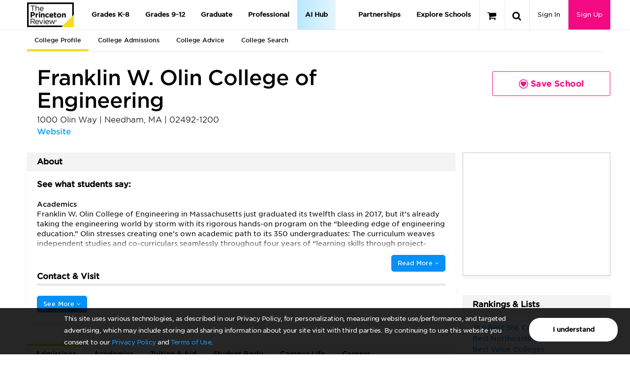

--- FILE ---
content_type: text/html; charset=utf-8
request_url: http://qa-www.princetonreview.com/college/franklin-w-olin-college-engineering-1037875?ceid=ctpyb
body_size: 64815
content:



<!DOCTYPE html>

<html xmlns="http://www.w3.org/1999/xhtml" lang="en" style="">
<head>
	<title>Franklin W. Olin College of Engineering - The Princeton Review College Rankings &amp; Reviews</title>

	<link rel="stylesheet" type="text/css" href="https://qa-www.princetonreview.com/Content/Styles/unbundled/fonts.css" />
	<meta name="p:domain_verify" content="66512c37d385828da8048b473c7bcead" />
		<meta name="robots" content="noindex">
	<meta http-equiv="X-UA-Compatible" content="IE=edge" /><script type="text/javascript">window.NREUM||(NREUM={});NREUM.info = {"beacon":"bam.nr-data.net","errorBeacon":"bam.nr-data.net","licenseKey":"NRJS-bc1081de8b741666cb9","applicationID":"582073753","transactionName":"ZlxRMhEAWhVTVUBZWl8WfjAgTmcFWllbXEZyVl0SEQ5YCldEG2NWWVZcCg==","queueTime":0,"applicationTime":61,"agent":"","atts":""}</script><script type="text/javascript">(window.NREUM||(NREUM={})).init={privacy:{cookies_enabled:true},ajax:{deny_list:["bam.nr-data.net"]},feature_flags:["soft_nav"],distributed_tracing:{enabled:true}};(window.NREUM||(NREUM={})).loader_config={agentID:"601498699",accountID:"4107722",trustKey:"4107722",xpid:"UAcHVlFRChAFXFNSAAIAU1c=",licenseKey:"NRJS-bc1081de8b741666cb9",applicationID:"582073753",browserID:"601498699"};;/*! For license information please see nr-loader-spa-1.308.0.min.js.LICENSE.txt */
(()=>{var e,t,r={384:(e,t,r)=>{"use strict";r.d(t,{NT:()=>a,US:()=>u,Zm:()=>o,bQ:()=>d,dV:()=>c,pV:()=>l});var n=r(6154),i=r(1863),s=r(1910);const a={beacon:"bam.nr-data.net",errorBeacon:"bam.nr-data.net"};function o(){return n.gm.NREUM||(n.gm.NREUM={}),void 0===n.gm.newrelic&&(n.gm.newrelic=n.gm.NREUM),n.gm.NREUM}function c(){let e=o();return e.o||(e.o={ST:n.gm.setTimeout,SI:n.gm.setImmediate||n.gm.setInterval,CT:n.gm.clearTimeout,XHR:n.gm.XMLHttpRequest,REQ:n.gm.Request,EV:n.gm.Event,PR:n.gm.Promise,MO:n.gm.MutationObserver,FETCH:n.gm.fetch,WS:n.gm.WebSocket},(0,s.i)(...Object.values(e.o))),e}function d(e,t){let r=o();r.initializedAgents??={},t.initializedAt={ms:(0,i.t)(),date:new Date},r.initializedAgents[e]=t}function u(e,t){o()[e]=t}function l(){return function(){let e=o();const t=e.info||{};e.info={beacon:a.beacon,errorBeacon:a.errorBeacon,...t}}(),function(){let e=o();const t=e.init||{};e.init={...t}}(),c(),function(){let e=o();const t=e.loader_config||{};e.loader_config={...t}}(),o()}},782:(e,t,r)=>{"use strict";r.d(t,{T:()=>n});const n=r(860).K7.pageViewTiming},860:(e,t,r)=>{"use strict";r.d(t,{$J:()=>u,K7:()=>c,P3:()=>d,XX:()=>i,Yy:()=>o,df:()=>s,qY:()=>n,v4:()=>a});const n="events",i="jserrors",s="browser/blobs",a="rum",o="browser/logs",c={ajax:"ajax",genericEvents:"generic_events",jserrors:i,logging:"logging",metrics:"metrics",pageAction:"page_action",pageViewEvent:"page_view_event",pageViewTiming:"page_view_timing",sessionReplay:"session_replay",sessionTrace:"session_trace",softNav:"soft_navigations",spa:"spa"},d={[c.pageViewEvent]:1,[c.pageViewTiming]:2,[c.metrics]:3,[c.jserrors]:4,[c.spa]:5,[c.ajax]:6,[c.sessionTrace]:7,[c.softNav]:8,[c.sessionReplay]:9,[c.logging]:10,[c.genericEvents]:11},u={[c.pageViewEvent]:a,[c.pageViewTiming]:n,[c.ajax]:n,[c.spa]:n,[c.softNav]:n,[c.metrics]:i,[c.jserrors]:i,[c.sessionTrace]:s,[c.sessionReplay]:s,[c.logging]:o,[c.genericEvents]:"ins"}},944:(e,t,r)=>{"use strict";r.d(t,{R:()=>i});var n=r(3241);function i(e,t){"function"==typeof console.debug&&(console.debug("New Relic Warning: https://github.com/newrelic/newrelic-browser-agent/blob/main/docs/warning-codes.md#".concat(e),t),(0,n.W)({agentIdentifier:null,drained:null,type:"data",name:"warn",feature:"warn",data:{code:e,secondary:t}}))}},993:(e,t,r)=>{"use strict";r.d(t,{A$:()=>s,ET:()=>a,TZ:()=>o,p_:()=>i});var n=r(860);const i={ERROR:"ERROR",WARN:"WARN",INFO:"INFO",DEBUG:"DEBUG",TRACE:"TRACE"},s={OFF:0,ERROR:1,WARN:2,INFO:3,DEBUG:4,TRACE:5},a="log",o=n.K7.logging},1541:(e,t,r)=>{"use strict";r.d(t,{U:()=>i,f:()=>n});const n={MFE:"MFE",BA:"BA"};function i(e,t){if(2!==t?.harvestEndpointVersion)return{};const r=t.agentRef.runtime.appMetadata.agents[0].entityGuid;return e?{"source.id":e.id,"source.name":e.name,"source.type":e.type,"parent.id":e.parent?.id||r,"parent.type":e.parent?.type||n.BA}:{"entity.guid":r,appId:t.agentRef.info.applicationID}}},1687:(e,t,r)=>{"use strict";r.d(t,{Ak:()=>d,Ze:()=>h,x3:()=>u});var n=r(3241),i=r(7836),s=r(3606),a=r(860),o=r(2646);const c={};function d(e,t){const r={staged:!1,priority:a.P3[t]||0};l(e),c[e].get(t)||c[e].set(t,r)}function u(e,t){e&&c[e]&&(c[e].get(t)&&c[e].delete(t),p(e,t,!1),c[e].size&&f(e))}function l(e){if(!e)throw new Error("agentIdentifier required");c[e]||(c[e]=new Map)}function h(e="",t="feature",r=!1){if(l(e),!e||!c[e].get(t)||r)return p(e,t);c[e].get(t).staged=!0,f(e)}function f(e){const t=Array.from(c[e]);t.every(([e,t])=>t.staged)&&(t.sort((e,t)=>e[1].priority-t[1].priority),t.forEach(([t])=>{c[e].delete(t),p(e,t)}))}function p(e,t,r=!0){const a=e?i.ee.get(e):i.ee,c=s.i.handlers;if(!a.aborted&&a.backlog&&c){if((0,n.W)({agentIdentifier:e,type:"lifecycle",name:"drain",feature:t}),r){const e=a.backlog[t],r=c[t];if(r){for(let t=0;e&&t<e.length;++t)g(e[t],r);Object.entries(r).forEach(([e,t])=>{Object.values(t||{}).forEach(t=>{t[0]?.on&&t[0]?.context()instanceof o.y&&t[0].on(e,t[1])})})}}a.isolatedBacklog||delete c[t],a.backlog[t]=null,a.emit("drain-"+t,[])}}function g(e,t){var r=e[1];Object.values(t[r]||{}).forEach(t=>{var r=e[0];if(t[0]===r){var n=t[1],i=e[3],s=e[2];n.apply(i,s)}})}},1738:(e,t,r)=>{"use strict";r.d(t,{U:()=>f,Y:()=>h});var n=r(3241),i=r(9908),s=r(1863),a=r(944),o=r(5701),c=r(3969),d=r(8362),u=r(860),l=r(4261);function h(e,t,r,s){const h=s||r;!h||h[e]&&h[e]!==d.d.prototype[e]||(h[e]=function(){(0,i.p)(c.xV,["API/"+e+"/called"],void 0,u.K7.metrics,r.ee),(0,n.W)({agentIdentifier:r.agentIdentifier,drained:!!o.B?.[r.agentIdentifier],type:"data",name:"api",feature:l.Pl+e,data:{}});try{return t.apply(this,arguments)}catch(e){(0,a.R)(23,e)}})}function f(e,t,r,n,a){const o=e.info;null===r?delete o.jsAttributes[t]:o.jsAttributes[t]=r,(a||null===r)&&(0,i.p)(l.Pl+n,[(0,s.t)(),t,r],void 0,"session",e.ee)}},1741:(e,t,r)=>{"use strict";r.d(t,{W:()=>s});var n=r(944),i=r(4261);class s{#e(e,...t){if(this[e]!==s.prototype[e])return this[e](...t);(0,n.R)(35,e)}addPageAction(e,t){return this.#e(i.hG,e,t)}register(e){return this.#e(i.eY,e)}recordCustomEvent(e,t){return this.#e(i.fF,e,t)}setPageViewName(e,t){return this.#e(i.Fw,e,t)}setCustomAttribute(e,t,r){return this.#e(i.cD,e,t,r)}noticeError(e,t){return this.#e(i.o5,e,t)}setUserId(e,t=!1){return this.#e(i.Dl,e,t)}setApplicationVersion(e){return this.#e(i.nb,e)}setErrorHandler(e){return this.#e(i.bt,e)}addRelease(e,t){return this.#e(i.k6,e,t)}log(e,t){return this.#e(i.$9,e,t)}start(){return this.#e(i.d3)}finished(e){return this.#e(i.BL,e)}recordReplay(){return this.#e(i.CH)}pauseReplay(){return this.#e(i.Tb)}addToTrace(e){return this.#e(i.U2,e)}setCurrentRouteName(e){return this.#e(i.PA,e)}interaction(e){return this.#e(i.dT,e)}wrapLogger(e,t,r){return this.#e(i.Wb,e,t,r)}measure(e,t){return this.#e(i.V1,e,t)}consent(e){return this.#e(i.Pv,e)}}},1863:(e,t,r)=>{"use strict";function n(){return Math.floor(performance.now())}r.d(t,{t:()=>n})},1910:(e,t,r)=>{"use strict";r.d(t,{i:()=>s});var n=r(944);const i=new Map;function s(...e){return e.every(e=>{if(i.has(e))return i.get(e);const t="function"==typeof e?e.toString():"",r=t.includes("[native code]"),s=t.includes("nrWrapper");return r||s||(0,n.R)(64,e?.name||t),i.set(e,r),r})}},2555:(e,t,r)=>{"use strict";r.d(t,{D:()=>o,f:()=>a});var n=r(384),i=r(8122);const s={beacon:n.NT.beacon,errorBeacon:n.NT.errorBeacon,licenseKey:void 0,applicationID:void 0,sa:void 0,queueTime:void 0,applicationTime:void 0,ttGuid:void 0,user:void 0,account:void 0,product:void 0,extra:void 0,jsAttributes:{},userAttributes:void 0,atts:void 0,transactionName:void 0,tNamePlain:void 0};function a(e){try{return!!e.licenseKey&&!!e.errorBeacon&&!!e.applicationID}catch(e){return!1}}const o=e=>(0,i.a)(e,s)},2614:(e,t,r)=>{"use strict";r.d(t,{BB:()=>a,H3:()=>n,g:()=>d,iL:()=>c,tS:()=>o,uh:()=>i,wk:()=>s});const n="NRBA",i="SESSION",s=144e5,a=18e5,o={STARTED:"session-started",PAUSE:"session-pause",RESET:"session-reset",RESUME:"session-resume",UPDATE:"session-update"},c={SAME_TAB:"same-tab",CROSS_TAB:"cross-tab"},d={OFF:0,FULL:1,ERROR:2}},2646:(e,t,r)=>{"use strict";r.d(t,{y:()=>n});class n{constructor(e){this.contextId=e}}},2843:(e,t,r)=>{"use strict";r.d(t,{G:()=>s,u:()=>i});var n=r(3878);function i(e,t=!1,r,i){(0,n.DD)("visibilitychange",function(){if(t)return void("hidden"===document.visibilityState&&e());e(document.visibilityState)},r,i)}function s(e,t,r){(0,n.sp)("pagehide",e,t,r)}},3241:(e,t,r)=>{"use strict";r.d(t,{W:()=>s});var n=r(6154);const i="newrelic";function s(e={}){try{n.gm.dispatchEvent(new CustomEvent(i,{detail:e}))}catch(e){}}},3304:(e,t,r)=>{"use strict";r.d(t,{A:()=>s});var n=r(7836);const i=()=>{const e=new WeakSet;return(t,r)=>{if("object"==typeof r&&null!==r){if(e.has(r))return;e.add(r)}return r}};function s(e){try{return JSON.stringify(e,i())??""}catch(e){try{n.ee.emit("internal-error",[e])}catch(e){}return""}}},3333:(e,t,r)=>{"use strict";r.d(t,{$v:()=>u,TZ:()=>n,Xh:()=>c,Zp:()=>i,kd:()=>d,mq:()=>o,nf:()=>a,qN:()=>s});const n=r(860).K7.genericEvents,i=["auxclick","click","copy","keydown","paste","scrollend"],s=["focus","blur"],a=4,o=1e3,c=2e3,d=["PageAction","UserAction","BrowserPerformance"],u={RESOURCES:"experimental.resources",REGISTER:"register"}},3434:(e,t,r)=>{"use strict";r.d(t,{Jt:()=>s,YM:()=>d});var n=r(7836),i=r(5607);const s="nr@original:".concat(i.W),a=50;var o=Object.prototype.hasOwnProperty,c=!1;function d(e,t){return e||(e=n.ee),r.inPlace=function(e,t,n,i,s){n||(n="");const a="-"===n.charAt(0);for(let o=0;o<t.length;o++){const c=t[o],d=e[c];l(d)||(e[c]=r(d,a?c+n:n,i,c,s))}},r.flag=s,r;function r(t,r,n,c,d){return l(t)?t:(r||(r=""),nrWrapper[s]=t,function(e,t,r){if(Object.defineProperty&&Object.keys)try{return Object.keys(e).forEach(function(r){Object.defineProperty(t,r,{get:function(){return e[r]},set:function(t){return e[r]=t,t}})}),t}catch(e){u([e],r)}for(var n in e)o.call(e,n)&&(t[n]=e[n])}(t,nrWrapper,e),nrWrapper);function nrWrapper(){var s,o,l,h;let f;try{o=this,s=[...arguments],l="function"==typeof n?n(s,o):n||{}}catch(t){u([t,"",[s,o,c],l],e)}i(r+"start",[s,o,c],l,d);const p=performance.now();let g;try{return h=t.apply(o,s),g=performance.now(),h}catch(e){throw g=performance.now(),i(r+"err",[s,o,e],l,d),f=e,f}finally{const e=g-p,t={start:p,end:g,duration:e,isLongTask:e>=a,methodName:c,thrownError:f};t.isLongTask&&i("long-task",[t,o],l,d),i(r+"end",[s,o,h],l,d)}}}function i(r,n,i,s){if(!c||t){var a=c;c=!0;try{e.emit(r,n,i,t,s)}catch(t){u([t,r,n,i],e)}c=a}}}function u(e,t){t||(t=n.ee);try{t.emit("internal-error",e)}catch(e){}}function l(e){return!(e&&"function"==typeof e&&e.apply&&!e[s])}},3606:(e,t,r)=>{"use strict";r.d(t,{i:()=>s});var n=r(9908);s.on=a;var i=s.handlers={};function s(e,t,r,s){a(s||n.d,i,e,t,r)}function a(e,t,r,i,s){s||(s="feature"),e||(e=n.d);var a=t[s]=t[s]||{};(a[r]=a[r]||[]).push([e,i])}},3738:(e,t,r)=>{"use strict";r.d(t,{He:()=>i,Kp:()=>o,Lc:()=>d,Rz:()=>u,TZ:()=>n,bD:()=>s,d3:()=>a,jx:()=>l,sl:()=>h,uP:()=>c});const n=r(860).K7.sessionTrace,i="bstResource",s="resource",a="-start",o="-end",c="fn"+a,d="fn"+o,u="pushState",l=1e3,h=3e4},3785:(e,t,r)=>{"use strict";r.d(t,{R:()=>c,b:()=>d});var n=r(9908),i=r(1863),s=r(860),a=r(3969),o=r(993);function c(e,t,r={},c=o.p_.INFO,d=!0,u,l=(0,i.t)()){(0,n.p)(a.xV,["API/logging/".concat(c.toLowerCase(),"/called")],void 0,s.K7.metrics,e),(0,n.p)(o.ET,[l,t,r,c,d,u],void 0,s.K7.logging,e)}function d(e){return"string"==typeof e&&Object.values(o.p_).some(t=>t===e.toUpperCase().trim())}},3878:(e,t,r)=>{"use strict";function n(e,t){return{capture:e,passive:!1,signal:t}}function i(e,t,r=!1,i){window.addEventListener(e,t,n(r,i))}function s(e,t,r=!1,i){document.addEventListener(e,t,n(r,i))}r.d(t,{DD:()=>s,jT:()=>n,sp:()=>i})},3962:(e,t,r)=>{"use strict";r.d(t,{AM:()=>a,O2:()=>l,OV:()=>s,Qu:()=>h,TZ:()=>c,ih:()=>f,pP:()=>o,t1:()=>u,tC:()=>i,wD:()=>d});var n=r(860);const i=["click","keydown","submit"],s="popstate",a="api",o="initialPageLoad",c=n.K7.softNav,d=5e3,u=500,l={INITIAL_PAGE_LOAD:"",ROUTE_CHANGE:1,UNSPECIFIED:2},h={INTERACTION:1,AJAX:2,CUSTOM_END:3,CUSTOM_TRACER:4},f={IP:"in progress",PF:"pending finish",FIN:"finished",CAN:"cancelled"}},3969:(e,t,r)=>{"use strict";r.d(t,{TZ:()=>n,XG:()=>o,rs:()=>i,xV:()=>a,z_:()=>s});const n=r(860).K7.metrics,i="sm",s="cm",a="storeSupportabilityMetrics",o="storeEventMetrics"},4234:(e,t,r)=>{"use strict";r.d(t,{W:()=>s});var n=r(7836),i=r(1687);class s{constructor(e,t){this.agentIdentifier=e,this.ee=n.ee.get(e),this.featureName=t,this.blocked=!1}deregisterDrain(){(0,i.x3)(this.agentIdentifier,this.featureName)}}},4261:(e,t,r)=>{"use strict";r.d(t,{$9:()=>u,BL:()=>c,CH:()=>p,Dl:()=>R,Fw:()=>w,PA:()=>v,Pl:()=>n,Pv:()=>A,Tb:()=>h,U2:()=>a,V1:()=>E,Wb:()=>T,bt:()=>y,cD:()=>b,d3:()=>x,dT:()=>d,eY:()=>g,fF:()=>f,hG:()=>s,hw:()=>i,k6:()=>o,nb:()=>m,o5:()=>l});const n="api-",i=n+"ixn-",s="addPageAction",a="addToTrace",o="addRelease",c="finished",d="interaction",u="log",l="noticeError",h="pauseReplay",f="recordCustomEvent",p="recordReplay",g="register",m="setApplicationVersion",v="setCurrentRouteName",b="setCustomAttribute",y="setErrorHandler",w="setPageViewName",R="setUserId",x="start",T="wrapLogger",E="measure",A="consent"},5205:(e,t,r)=>{"use strict";r.d(t,{j:()=>S});var n=r(384),i=r(1741);var s=r(2555),a=r(3333);const o=e=>{if(!e||"string"!=typeof e)return!1;try{document.createDocumentFragment().querySelector(e)}catch{return!1}return!0};var c=r(2614),d=r(944),u=r(8122);const l="[data-nr-mask]",h=e=>(0,u.a)(e,(()=>{const e={feature_flags:[],experimental:{allow_registered_children:!1,resources:!1},mask_selector:"*",block_selector:"[data-nr-block]",mask_input_options:{color:!1,date:!1,"datetime-local":!1,email:!1,month:!1,number:!1,range:!1,search:!1,tel:!1,text:!1,time:!1,url:!1,week:!1,textarea:!1,select:!1,password:!0}};return{ajax:{deny_list:void 0,block_internal:!0,enabled:!0,autoStart:!0},api:{get allow_registered_children(){return e.feature_flags.includes(a.$v.REGISTER)||e.experimental.allow_registered_children},set allow_registered_children(t){e.experimental.allow_registered_children=t},duplicate_registered_data:!1},browser_consent_mode:{enabled:!1},distributed_tracing:{enabled:void 0,exclude_newrelic_header:void 0,cors_use_newrelic_header:void 0,cors_use_tracecontext_headers:void 0,allowed_origins:void 0},get feature_flags(){return e.feature_flags},set feature_flags(t){e.feature_flags=t},generic_events:{enabled:!0,autoStart:!0},harvest:{interval:30},jserrors:{enabled:!0,autoStart:!0},logging:{enabled:!0,autoStart:!0},metrics:{enabled:!0,autoStart:!0},obfuscate:void 0,page_action:{enabled:!0},page_view_event:{enabled:!0,autoStart:!0},page_view_timing:{enabled:!0,autoStart:!0},performance:{capture_marks:!1,capture_measures:!1,capture_detail:!0,resources:{get enabled(){return e.feature_flags.includes(a.$v.RESOURCES)||e.experimental.resources},set enabled(t){e.experimental.resources=t},asset_types:[],first_party_domains:[],ignore_newrelic:!0}},privacy:{cookies_enabled:!0},proxy:{assets:void 0,beacon:void 0},session:{expiresMs:c.wk,inactiveMs:c.BB},session_replay:{autoStart:!0,enabled:!1,preload:!1,sampling_rate:10,error_sampling_rate:100,collect_fonts:!1,inline_images:!1,fix_stylesheets:!0,mask_all_inputs:!0,get mask_text_selector(){return e.mask_selector},set mask_text_selector(t){o(t)?e.mask_selector="".concat(t,",").concat(l):""===t||null===t?e.mask_selector=l:(0,d.R)(5,t)},get block_class(){return"nr-block"},get ignore_class(){return"nr-ignore"},get mask_text_class(){return"nr-mask"},get block_selector(){return e.block_selector},set block_selector(t){o(t)?e.block_selector+=",".concat(t):""!==t&&(0,d.R)(6,t)},get mask_input_options(){return e.mask_input_options},set mask_input_options(t){t&&"object"==typeof t?e.mask_input_options={...t,password:!0}:(0,d.R)(7,t)}},session_trace:{enabled:!0,autoStart:!0},soft_navigations:{enabled:!0,autoStart:!0},spa:{enabled:!0,autoStart:!0},ssl:void 0,user_actions:{enabled:!0,elementAttributes:["id","className","tagName","type"]}}})());var f=r(6154),p=r(9324);let g=0;const m={buildEnv:p.F3,distMethod:p.Xs,version:p.xv,originTime:f.WN},v={consented:!1},b={appMetadata:{},get consented(){return this.session?.state?.consent||v.consented},set consented(e){v.consented=e},customTransaction:void 0,denyList:void 0,disabled:!1,harvester:void 0,isolatedBacklog:!1,isRecording:!1,loaderType:void 0,maxBytes:3e4,obfuscator:void 0,onerror:void 0,ptid:void 0,releaseIds:{},session:void 0,timeKeeper:void 0,registeredEntities:[],jsAttributesMetadata:{bytes:0},get harvestCount(){return++g}},y=e=>{const t=(0,u.a)(e,b),r=Object.keys(m).reduce((e,t)=>(e[t]={value:m[t],writable:!1,configurable:!0,enumerable:!0},e),{});return Object.defineProperties(t,r)};var w=r(5701);const R=e=>{const t=e.startsWith("http");e+="/",r.p=t?e:"https://"+e};var x=r(7836),T=r(3241);const E={accountID:void 0,trustKey:void 0,agentID:void 0,licenseKey:void 0,applicationID:void 0,xpid:void 0},A=e=>(0,u.a)(e,E),_=new Set;function S(e,t={},r,a){let{init:o,info:c,loader_config:d,runtime:u={},exposed:l=!0}=t;if(!c){const e=(0,n.pV)();o=e.init,c=e.info,d=e.loader_config}e.init=h(o||{}),e.loader_config=A(d||{}),c.jsAttributes??={},f.bv&&(c.jsAttributes.isWorker=!0),e.info=(0,s.D)(c);const p=e.init,g=[c.beacon,c.errorBeacon];_.has(e.agentIdentifier)||(p.proxy.assets&&(R(p.proxy.assets),g.push(p.proxy.assets)),p.proxy.beacon&&g.push(p.proxy.beacon),e.beacons=[...g],function(e){const t=(0,n.pV)();Object.getOwnPropertyNames(i.W.prototype).forEach(r=>{const n=i.W.prototype[r];if("function"!=typeof n||"constructor"===n)return;let s=t[r];e[r]&&!1!==e.exposed&&"micro-agent"!==e.runtime?.loaderType&&(t[r]=(...t)=>{const n=e[r](...t);return s?s(...t):n})})}(e),(0,n.US)("activatedFeatures",w.B)),u.denyList=[...p.ajax.deny_list||[],...p.ajax.block_internal?g:[]],u.ptid=e.agentIdentifier,u.loaderType=r,e.runtime=y(u),_.has(e.agentIdentifier)||(e.ee=x.ee.get(e.agentIdentifier),e.exposed=l,(0,T.W)({agentIdentifier:e.agentIdentifier,drained:!!w.B?.[e.agentIdentifier],type:"lifecycle",name:"initialize",feature:void 0,data:e.config})),_.add(e.agentIdentifier)}},5270:(e,t,r)=>{"use strict";r.d(t,{Aw:()=>a,SR:()=>s,rF:()=>o});var n=r(384),i=r(7767);function s(e){return!!(0,n.dV)().o.MO&&(0,i.V)(e)&&!0===e?.session_trace.enabled}function a(e){return!0===e?.session_replay.preload&&s(e)}function o(e,t){try{if("string"==typeof t?.type){if("password"===t.type.toLowerCase())return"*".repeat(e?.length||0);if(void 0!==t?.dataset?.nrUnmask||t?.classList?.contains("nr-unmask"))return e}}catch(e){}return"string"==typeof e?e.replace(/[\S]/g,"*"):"*".repeat(e?.length||0)}},5289:(e,t,r)=>{"use strict";r.d(t,{GG:()=>a,Qr:()=>c,sB:()=>o});var n=r(3878),i=r(6389);function s(){return"undefined"==typeof document||"complete"===document.readyState}function a(e,t){if(s())return e();const r=(0,i.J)(e),a=setInterval(()=>{s()&&(clearInterval(a),r())},500);(0,n.sp)("load",r,t)}function o(e){if(s())return e();(0,n.DD)("DOMContentLoaded",e)}function c(e){if(s())return e();(0,n.sp)("popstate",e)}},5607:(e,t,r)=>{"use strict";r.d(t,{W:()=>n});const n=(0,r(9566).bz)()},5701:(e,t,r)=>{"use strict";r.d(t,{B:()=>s,t:()=>a});var n=r(3241);const i=new Set,s={};function a(e,t){const r=t.agentIdentifier;s[r]??={},e&&"object"==typeof e&&(i.has(r)||(t.ee.emit("rumresp",[e]),s[r]=e,i.add(r),(0,n.W)({agentIdentifier:r,loaded:!0,drained:!0,type:"lifecycle",name:"load",feature:void 0,data:e})))}},6154:(e,t,r)=>{"use strict";r.d(t,{OF:()=>d,RI:()=>i,WN:()=>h,bv:()=>s,eN:()=>f,gm:()=>a,lR:()=>l,m:()=>c,mw:()=>o,sb:()=>u});var n=r(1863);const i="undefined"!=typeof window&&!!window.document,s="undefined"!=typeof WorkerGlobalScope&&("undefined"!=typeof self&&self instanceof WorkerGlobalScope&&self.navigator instanceof WorkerNavigator||"undefined"!=typeof globalThis&&globalThis instanceof WorkerGlobalScope&&globalThis.navigator instanceof WorkerNavigator),a=i?window:"undefined"!=typeof WorkerGlobalScope&&("undefined"!=typeof self&&self instanceof WorkerGlobalScope&&self||"undefined"!=typeof globalThis&&globalThis instanceof WorkerGlobalScope&&globalThis),o=Boolean("hidden"===a?.document?.visibilityState),c=""+a?.location,d=/iPad|iPhone|iPod/.test(a.navigator?.userAgent),u=d&&"undefined"==typeof SharedWorker,l=(()=>{const e=a.navigator?.userAgent?.match(/Firefox[/\s](\d+\.\d+)/);return Array.isArray(e)&&e.length>=2?+e[1]:0})(),h=Date.now()-(0,n.t)(),f=()=>"undefined"!=typeof PerformanceNavigationTiming&&a?.performance?.getEntriesByType("navigation")?.[0]?.responseStart},6344:(e,t,r)=>{"use strict";r.d(t,{BB:()=>u,Qb:()=>l,TZ:()=>i,Ug:()=>a,Vh:()=>s,_s:()=>o,bc:()=>d,yP:()=>c});var n=r(2614);const i=r(860).K7.sessionReplay,s="errorDuringReplay",a=.12,o={DomContentLoaded:0,Load:1,FullSnapshot:2,IncrementalSnapshot:3,Meta:4,Custom:5},c={[n.g.ERROR]:15e3,[n.g.FULL]:3e5,[n.g.OFF]:0},d={RESET:{message:"Session was reset",sm:"Reset"},IMPORT:{message:"Recorder failed to import",sm:"Import"},TOO_MANY:{message:"429: Too Many Requests",sm:"Too-Many"},TOO_BIG:{message:"Payload was too large",sm:"Too-Big"},CROSS_TAB:{message:"Session Entity was set to OFF on another tab",sm:"Cross-Tab"},ENTITLEMENTS:{message:"Session Replay is not allowed and will not be started",sm:"Entitlement"}},u=5e3,l={API:"api",RESUME:"resume",SWITCH_TO_FULL:"switchToFull",INITIALIZE:"initialize",PRELOAD:"preload"}},6389:(e,t,r)=>{"use strict";function n(e,t=500,r={}){const n=r?.leading||!1;let i;return(...r)=>{n&&void 0===i&&(e.apply(this,r),i=setTimeout(()=>{i=clearTimeout(i)},t)),n||(clearTimeout(i),i=setTimeout(()=>{e.apply(this,r)},t))}}function i(e){let t=!1;return(...r)=>{t||(t=!0,e.apply(this,r))}}r.d(t,{J:()=>i,s:()=>n})},6630:(e,t,r)=>{"use strict";r.d(t,{T:()=>n});const n=r(860).K7.pageViewEvent},6774:(e,t,r)=>{"use strict";r.d(t,{T:()=>n});const n=r(860).K7.jserrors},7295:(e,t,r)=>{"use strict";r.d(t,{Xv:()=>a,gX:()=>i,iW:()=>s});var n=[];function i(e){if(!e||s(e))return!1;if(0===n.length)return!0;if("*"===n[0].hostname)return!1;for(var t=0;t<n.length;t++){var r=n[t];if(r.hostname.test(e.hostname)&&r.pathname.test(e.pathname))return!1}return!0}function s(e){return void 0===e.hostname}function a(e){if(n=[],e&&e.length)for(var t=0;t<e.length;t++){let r=e[t];if(!r)continue;if("*"===r)return void(n=[{hostname:"*"}]);0===r.indexOf("http://")?r=r.substring(7):0===r.indexOf("https://")&&(r=r.substring(8));const i=r.indexOf("/");let s,a;i>0?(s=r.substring(0,i),a=r.substring(i)):(s=r,a="*");let[c]=s.split(":");n.push({hostname:o(c),pathname:o(a,!0)})}}function o(e,t=!1){const r=e.replace(/[.+?^${}()|[\]\\]/g,e=>"\\"+e).replace(/\*/g,".*?");return new RegExp((t?"^":"")+r+"$")}},7485:(e,t,r)=>{"use strict";r.d(t,{D:()=>i});var n=r(6154);function i(e){if(0===(e||"").indexOf("data:"))return{protocol:"data"};try{const t=new URL(e,location.href),r={port:t.port,hostname:t.hostname,pathname:t.pathname,search:t.search,protocol:t.protocol.slice(0,t.protocol.indexOf(":")),sameOrigin:t.protocol===n.gm?.location?.protocol&&t.host===n.gm?.location?.host};return r.port&&""!==r.port||("http:"===t.protocol&&(r.port="80"),"https:"===t.protocol&&(r.port="443")),r.pathname&&""!==r.pathname?r.pathname.startsWith("/")||(r.pathname="/".concat(r.pathname)):r.pathname="/",r}catch(e){return{}}}},7699:(e,t,r)=>{"use strict";r.d(t,{It:()=>s,KC:()=>o,No:()=>i,qh:()=>a});var n=r(860);const i=16e3,s=1e6,a="SESSION_ERROR",o={[n.K7.logging]:!0,[n.K7.genericEvents]:!1,[n.K7.jserrors]:!1,[n.K7.ajax]:!1}},7767:(e,t,r)=>{"use strict";r.d(t,{V:()=>i});var n=r(6154);const i=e=>n.RI&&!0===e?.privacy.cookies_enabled},7836:(e,t,r)=>{"use strict";r.d(t,{P:()=>o,ee:()=>c});var n=r(384),i=r(8990),s=r(2646),a=r(5607);const o="nr@context:".concat(a.W),c=function e(t,r){var n={},a={},u={},l=!1;try{l=16===r.length&&d.initializedAgents?.[r]?.runtime.isolatedBacklog}catch(e){}var h={on:p,addEventListener:p,removeEventListener:function(e,t){var r=n[e];if(!r)return;for(var i=0;i<r.length;i++)r[i]===t&&r.splice(i,1)},emit:function(e,r,n,i,s){!1!==s&&(s=!0);if(c.aborted&&!i)return;t&&s&&t.emit(e,r,n);var o=f(n);g(e).forEach(e=>{e.apply(o,r)});var d=v()[a[e]];d&&d.push([h,e,r,o]);return o},get:m,listeners:g,context:f,buffer:function(e,t){const r=v();if(t=t||"feature",h.aborted)return;Object.entries(e||{}).forEach(([e,n])=>{a[n]=t,t in r||(r[t]=[])})},abort:function(){h._aborted=!0,Object.keys(h.backlog).forEach(e=>{delete h.backlog[e]})},isBuffering:function(e){return!!v()[a[e]]},debugId:r,backlog:l?{}:t&&"object"==typeof t.backlog?t.backlog:{},isolatedBacklog:l};return Object.defineProperty(h,"aborted",{get:()=>{let e=h._aborted||!1;return e||(t&&(e=t.aborted),e)}}),h;function f(e){return e&&e instanceof s.y?e:e?(0,i.I)(e,o,()=>new s.y(o)):new s.y(o)}function p(e,t){n[e]=g(e).concat(t)}function g(e){return n[e]||[]}function m(t){return u[t]=u[t]||e(h,t)}function v(){return h.backlog}}(void 0,"globalEE"),d=(0,n.Zm)();d.ee||(d.ee=c)},8122:(e,t,r)=>{"use strict";r.d(t,{a:()=>i});var n=r(944);function i(e,t){try{if(!e||"object"!=typeof e)return(0,n.R)(3);if(!t||"object"!=typeof t)return(0,n.R)(4);const r=Object.create(Object.getPrototypeOf(t),Object.getOwnPropertyDescriptors(t)),s=0===Object.keys(r).length?e:r;for(let a in s)if(void 0!==e[a])try{if(null===e[a]){r[a]=null;continue}Array.isArray(e[a])&&Array.isArray(t[a])?r[a]=Array.from(new Set([...e[a],...t[a]])):"object"==typeof e[a]&&"object"==typeof t[a]?r[a]=i(e[a],t[a]):r[a]=e[a]}catch(e){r[a]||(0,n.R)(1,e)}return r}catch(e){(0,n.R)(2,e)}}},8139:(e,t,r)=>{"use strict";r.d(t,{u:()=>h});var n=r(7836),i=r(3434),s=r(8990),a=r(6154);const o={},c=a.gm.XMLHttpRequest,d="addEventListener",u="removeEventListener",l="nr@wrapped:".concat(n.P);function h(e){var t=function(e){return(e||n.ee).get("events")}(e);if(o[t.debugId]++)return t;o[t.debugId]=1;var r=(0,i.YM)(t,!0);function h(e){r.inPlace(e,[d,u],"-",p)}function p(e,t){return e[1]}return"getPrototypeOf"in Object&&(a.RI&&f(document,h),c&&f(c.prototype,h),f(a.gm,h)),t.on(d+"-start",function(e,t){var n=e[1];if(null!==n&&("function"==typeof n||"object"==typeof n)&&"newrelic"!==e[0]){var i=(0,s.I)(n,l,function(){var e={object:function(){if("function"!=typeof n.handleEvent)return;return n.handleEvent.apply(n,arguments)},function:n}[typeof n];return e?r(e,"fn-",null,e.name||"anonymous"):n});this.wrapped=e[1]=i}}),t.on(u+"-start",function(e){e[1]=this.wrapped||e[1]}),t}function f(e,t,...r){let n=e;for(;"object"==typeof n&&!Object.prototype.hasOwnProperty.call(n,d);)n=Object.getPrototypeOf(n);n&&t(n,...r)}},8362:(e,t,r)=>{"use strict";r.d(t,{d:()=>s});var n=r(9566),i=r(1741);class s extends i.W{agentIdentifier=(0,n.LA)(16)}},8374:(e,t,r)=>{r.nc=(()=>{try{return document?.currentScript?.nonce}catch(e){}return""})()},8990:(e,t,r)=>{"use strict";r.d(t,{I:()=>i});var n=Object.prototype.hasOwnProperty;function i(e,t,r){if(n.call(e,t))return e[t];var i=r();if(Object.defineProperty&&Object.keys)try{return Object.defineProperty(e,t,{value:i,writable:!0,enumerable:!1}),i}catch(e){}return e[t]=i,i}},9119:(e,t,r)=>{"use strict";r.d(t,{L:()=>s});var n=/([^?#]*)[^#]*(#[^?]*|$).*/,i=/([^?#]*)().*/;function s(e,t){return e?e.replace(t?n:i,"$1$2"):e}},9300:(e,t,r)=>{"use strict";r.d(t,{T:()=>n});const n=r(860).K7.ajax},9324:(e,t,r)=>{"use strict";r.d(t,{AJ:()=>a,F3:()=>i,Xs:()=>s,Yq:()=>o,xv:()=>n});const n="1.308.0",i="PROD",s="CDN",a="@newrelic/rrweb",o="1.0.1"},9566:(e,t,r)=>{"use strict";r.d(t,{LA:()=>o,ZF:()=>c,bz:()=>a,el:()=>d});var n=r(6154);const i="xxxxxxxx-xxxx-4xxx-yxxx-xxxxxxxxxxxx";function s(e,t){return e?15&e[t]:16*Math.random()|0}function a(){const e=n.gm?.crypto||n.gm?.msCrypto;let t,r=0;return e&&e.getRandomValues&&(t=e.getRandomValues(new Uint8Array(30))),i.split("").map(e=>"x"===e?s(t,r++).toString(16):"y"===e?(3&s()|8).toString(16):e).join("")}function o(e){const t=n.gm?.crypto||n.gm?.msCrypto;let r,i=0;t&&t.getRandomValues&&(r=t.getRandomValues(new Uint8Array(e)));const a=[];for(var o=0;o<e;o++)a.push(s(r,i++).toString(16));return a.join("")}function c(){return o(16)}function d(){return o(32)}},9908:(e,t,r)=>{"use strict";r.d(t,{d:()=>n,p:()=>i});var n=r(7836).ee.get("handle");function i(e,t,r,i,s){s?(s.buffer([e],i),s.emit(e,t,r)):(n.buffer([e],i),n.emit(e,t,r))}}},n={};function i(e){var t=n[e];if(void 0!==t)return t.exports;var s=n[e]={exports:{}};return r[e](s,s.exports,i),s.exports}i.m=r,i.d=(e,t)=>{for(var r in t)i.o(t,r)&&!i.o(e,r)&&Object.defineProperty(e,r,{enumerable:!0,get:t[r]})},i.f={},i.e=e=>Promise.all(Object.keys(i.f).reduce((t,r)=>(i.f[r](e,t),t),[])),i.u=e=>({212:"nr-spa-compressor",249:"nr-spa-recorder",478:"nr-spa"}[e]+"-1.308.0.min.js"),i.o=(e,t)=>Object.prototype.hasOwnProperty.call(e,t),e={},t="NRBA-1.308.0.PROD:",i.l=(r,n,s,a)=>{if(e[r])e[r].push(n);else{var o,c;if(void 0!==s)for(var d=document.getElementsByTagName("script"),u=0;u<d.length;u++){var l=d[u];if(l.getAttribute("src")==r||l.getAttribute("data-webpack")==t+s){o=l;break}}if(!o){c=!0;var h={478:"sha512-RSfSVnmHk59T/uIPbdSE0LPeqcEdF4/+XhfJdBuccH5rYMOEZDhFdtnh6X6nJk7hGpzHd9Ujhsy7lZEz/ORYCQ==",249:"sha512-ehJXhmntm85NSqW4MkhfQqmeKFulra3klDyY0OPDUE+sQ3GokHlPh1pmAzuNy//3j4ac6lzIbmXLvGQBMYmrkg==",212:"sha512-B9h4CR46ndKRgMBcK+j67uSR2RCnJfGefU+A7FrgR/k42ovXy5x/MAVFiSvFxuVeEk/pNLgvYGMp1cBSK/G6Fg=="};(o=document.createElement("script")).charset="utf-8",i.nc&&o.setAttribute("nonce",i.nc),o.setAttribute("data-webpack",t+s),o.src=r,0!==o.src.indexOf(window.location.origin+"/")&&(o.crossOrigin="anonymous"),h[a]&&(o.integrity=h[a])}e[r]=[n];var f=(t,n)=>{o.onerror=o.onload=null,clearTimeout(p);var i=e[r];if(delete e[r],o.parentNode&&o.parentNode.removeChild(o),i&&i.forEach(e=>e(n)),t)return t(n)},p=setTimeout(f.bind(null,void 0,{type:"timeout",target:o}),12e4);o.onerror=f.bind(null,o.onerror),o.onload=f.bind(null,o.onload),c&&document.head.appendChild(o)}},i.r=e=>{"undefined"!=typeof Symbol&&Symbol.toStringTag&&Object.defineProperty(e,Symbol.toStringTag,{value:"Module"}),Object.defineProperty(e,"__esModule",{value:!0})},i.p="https://js-agent.newrelic.com/",(()=>{var e={38:0,788:0};i.f.j=(t,r)=>{var n=i.o(e,t)?e[t]:void 0;if(0!==n)if(n)r.push(n[2]);else{var s=new Promise((r,i)=>n=e[t]=[r,i]);r.push(n[2]=s);var a=i.p+i.u(t),o=new Error;i.l(a,r=>{if(i.o(e,t)&&(0!==(n=e[t])&&(e[t]=void 0),n)){var s=r&&("load"===r.type?"missing":r.type),a=r&&r.target&&r.target.src;o.message="Loading chunk "+t+" failed: ("+s+": "+a+")",o.name="ChunkLoadError",o.type=s,o.request=a,n[1](o)}},"chunk-"+t,t)}};var t=(t,r)=>{var n,s,[a,o,c]=r,d=0;if(a.some(t=>0!==e[t])){for(n in o)i.o(o,n)&&(i.m[n]=o[n]);if(c)c(i)}for(t&&t(r);d<a.length;d++)s=a[d],i.o(e,s)&&e[s]&&e[s][0](),e[s]=0},r=self["webpackChunk:NRBA-1.308.0.PROD"]=self["webpackChunk:NRBA-1.308.0.PROD"]||[];r.forEach(t.bind(null,0)),r.push=t.bind(null,r.push.bind(r))})(),(()=>{"use strict";i(8374);var e=i(8362),t=i(860);const r=Object.values(t.K7);var n=i(5205);var s=i(9908),a=i(1863),o=i(4261),c=i(1738);var d=i(1687),u=i(4234),l=i(5289),h=i(6154),f=i(944),p=i(5270),g=i(7767),m=i(6389),v=i(7699);class b extends u.W{constructor(e,t){super(e.agentIdentifier,t),this.agentRef=e,this.abortHandler=void 0,this.featAggregate=void 0,this.loadedSuccessfully=void 0,this.onAggregateImported=new Promise(e=>{this.loadedSuccessfully=e}),this.deferred=Promise.resolve(),!1===e.init[this.featureName].autoStart?this.deferred=new Promise((t,r)=>{this.ee.on("manual-start-all",(0,m.J)(()=>{(0,d.Ak)(e.agentIdentifier,this.featureName),t()}))}):(0,d.Ak)(e.agentIdentifier,t)}importAggregator(e,t,r={}){if(this.featAggregate)return;const n=async()=>{let n;await this.deferred;try{if((0,g.V)(e.init)){const{setupAgentSession:t}=await i.e(478).then(i.bind(i,8766));n=t(e)}}catch(e){(0,f.R)(20,e),this.ee.emit("internal-error",[e]),(0,s.p)(v.qh,[e],void 0,this.featureName,this.ee)}try{if(!this.#t(this.featureName,n,e.init))return(0,d.Ze)(this.agentIdentifier,this.featureName),void this.loadedSuccessfully(!1);const{Aggregate:i}=await t();this.featAggregate=new i(e,r),e.runtime.harvester.initializedAggregates.push(this.featAggregate),this.loadedSuccessfully(!0)}catch(e){(0,f.R)(34,e),this.abortHandler?.(),(0,d.Ze)(this.agentIdentifier,this.featureName,!0),this.loadedSuccessfully(!1),this.ee&&this.ee.abort()}};h.RI?(0,l.GG)(()=>n(),!0):n()}#t(e,r,n){if(this.blocked)return!1;switch(e){case t.K7.sessionReplay:return(0,p.SR)(n)&&!!r;case t.K7.sessionTrace:return!!r;default:return!0}}}var y=i(6630),w=i(2614),R=i(3241);class x extends b{static featureName=y.T;constructor(e){var t;super(e,y.T),this.setupInspectionEvents(e.agentIdentifier),t=e,(0,c.Y)(o.Fw,function(e,r){"string"==typeof e&&("/"!==e.charAt(0)&&(e="/"+e),t.runtime.customTransaction=(r||"http://custom.transaction")+e,(0,s.p)(o.Pl+o.Fw,[(0,a.t)()],void 0,void 0,t.ee))},t),this.importAggregator(e,()=>i.e(478).then(i.bind(i,2467)))}setupInspectionEvents(e){const t=(t,r)=>{t&&(0,R.W)({agentIdentifier:e,timeStamp:t.timeStamp,loaded:"complete"===t.target.readyState,type:"window",name:r,data:t.target.location+""})};(0,l.sB)(e=>{t(e,"DOMContentLoaded")}),(0,l.GG)(e=>{t(e,"load")}),(0,l.Qr)(e=>{t(e,"navigate")}),this.ee.on(w.tS.UPDATE,(t,r)=>{(0,R.W)({agentIdentifier:e,type:"lifecycle",name:"session",data:r})})}}var T=i(384);class E extends e.d{constructor(e){var t;(super(),h.gm)?(this.features={},(0,T.bQ)(this.agentIdentifier,this),this.desiredFeatures=new Set(e.features||[]),this.desiredFeatures.add(x),(0,n.j)(this,e,e.loaderType||"agent"),t=this,(0,c.Y)(o.cD,function(e,r,n=!1){if("string"==typeof e){if(["string","number","boolean"].includes(typeof r)||null===r)return(0,c.U)(t,e,r,o.cD,n);(0,f.R)(40,typeof r)}else(0,f.R)(39,typeof e)},t),function(e){(0,c.Y)(o.Dl,function(t,r=!1){if("string"!=typeof t&&null!==t)return void(0,f.R)(41,typeof t);const n=e.info.jsAttributes["enduser.id"];r&&null!=n&&n!==t?(0,s.p)(o.Pl+"setUserIdAndResetSession",[t],void 0,"session",e.ee):(0,c.U)(e,"enduser.id",t,o.Dl,!0)},e)}(this),function(e){(0,c.Y)(o.nb,function(t){if("string"==typeof t||null===t)return(0,c.U)(e,"application.version",t,o.nb,!1);(0,f.R)(42,typeof t)},e)}(this),function(e){(0,c.Y)(o.d3,function(){e.ee.emit("manual-start-all")},e)}(this),function(e){(0,c.Y)(o.Pv,function(t=!0){if("boolean"==typeof t){if((0,s.p)(o.Pl+o.Pv,[t],void 0,"session",e.ee),e.runtime.consented=t,t){const t=e.features.page_view_event;t.onAggregateImported.then(e=>{const r=t.featAggregate;e&&!r.sentRum&&r.sendRum()})}}else(0,f.R)(65,typeof t)},e)}(this),this.run()):(0,f.R)(21)}get config(){return{info:this.info,init:this.init,loader_config:this.loader_config,runtime:this.runtime}}get api(){return this}run(){try{const e=function(e){const t={};return r.forEach(r=>{t[r]=!!e[r]?.enabled}),t}(this.init),n=[...this.desiredFeatures];n.sort((e,r)=>t.P3[e.featureName]-t.P3[r.featureName]),n.forEach(r=>{if(!e[r.featureName]&&r.featureName!==t.K7.pageViewEvent)return;if(r.featureName===t.K7.spa)return void(0,f.R)(67);const n=function(e){switch(e){case t.K7.ajax:return[t.K7.jserrors];case t.K7.sessionTrace:return[t.K7.ajax,t.K7.pageViewEvent];case t.K7.sessionReplay:return[t.K7.sessionTrace];case t.K7.pageViewTiming:return[t.K7.pageViewEvent];default:return[]}}(r.featureName).filter(e=>!(e in this.features));n.length>0&&(0,f.R)(36,{targetFeature:r.featureName,missingDependencies:n}),this.features[r.featureName]=new r(this)})}catch(e){(0,f.R)(22,e);for(const e in this.features)this.features[e].abortHandler?.();const t=(0,T.Zm)();delete t.initializedAgents[this.agentIdentifier]?.features,delete this.sharedAggregator;return t.ee.get(this.agentIdentifier).abort(),!1}}}var A=i(2843),_=i(782);class S extends b{static featureName=_.T;constructor(e){super(e,_.T),h.RI&&((0,A.u)(()=>(0,s.p)("docHidden",[(0,a.t)()],void 0,_.T,this.ee),!0),(0,A.G)(()=>(0,s.p)("winPagehide",[(0,a.t)()],void 0,_.T,this.ee)),this.importAggregator(e,()=>i.e(478).then(i.bind(i,9917))))}}var O=i(3969);class I extends b{static featureName=O.TZ;constructor(e){super(e,O.TZ),h.RI&&document.addEventListener("securitypolicyviolation",e=>{(0,s.p)(O.xV,["Generic/CSPViolation/Detected"],void 0,this.featureName,this.ee)}),this.importAggregator(e,()=>i.e(478).then(i.bind(i,6555)))}}var N=i(6774),P=i(3878),k=i(3304);class D{constructor(e,t,r,n,i){this.name="UncaughtError",this.message="string"==typeof e?e:(0,k.A)(e),this.sourceURL=t,this.line=r,this.column=n,this.__newrelic=i}}function C(e){return M(e)?e:new D(void 0!==e?.message?e.message:e,e?.filename||e?.sourceURL,e?.lineno||e?.line,e?.colno||e?.col,e?.__newrelic,e?.cause)}function j(e){const t="Unhandled Promise Rejection: ";if(!e?.reason)return;if(M(e.reason)){try{e.reason.message.startsWith(t)||(e.reason.message=t+e.reason.message)}catch(e){}return C(e.reason)}const r=C(e.reason);return(r.message||"").startsWith(t)||(r.message=t+r.message),r}function L(e){if(e.error instanceof SyntaxError&&!/:\d+$/.test(e.error.stack?.trim())){const t=new D(e.message,e.filename,e.lineno,e.colno,e.error.__newrelic,e.cause);return t.name=SyntaxError.name,t}return M(e.error)?e.error:C(e)}function M(e){return e instanceof Error&&!!e.stack}function H(e,r,n,i,o=(0,a.t)()){"string"==typeof e&&(e=new Error(e)),(0,s.p)("err",[e,o,!1,r,n.runtime.isRecording,void 0,i],void 0,t.K7.jserrors,n.ee),(0,s.p)("uaErr",[],void 0,t.K7.genericEvents,n.ee)}var B=i(1541),K=i(993),W=i(3785);function U(e,{customAttributes:t={},level:r=K.p_.INFO}={},n,i,s=(0,a.t)()){(0,W.R)(n.ee,e,t,r,!1,i,s)}function F(e,r,n,i,c=(0,a.t)()){(0,s.p)(o.Pl+o.hG,[c,e,r,i],void 0,t.K7.genericEvents,n.ee)}function V(e,r,n,i,c=(0,a.t)()){const{start:d,end:u,customAttributes:l}=r||{},h={customAttributes:l||{}};if("object"!=typeof h.customAttributes||"string"!=typeof e||0===e.length)return void(0,f.R)(57);const p=(e,t)=>null==e?t:"number"==typeof e?e:e instanceof PerformanceMark?e.startTime:Number.NaN;if(h.start=p(d,0),h.end=p(u,c),Number.isNaN(h.start)||Number.isNaN(h.end))(0,f.R)(57);else{if(h.duration=h.end-h.start,!(h.duration<0))return(0,s.p)(o.Pl+o.V1,[h,e,i],void 0,t.K7.genericEvents,n.ee),h;(0,f.R)(58)}}function G(e,r={},n,i,c=(0,a.t)()){(0,s.p)(o.Pl+o.fF,[c,e,r,i],void 0,t.K7.genericEvents,n.ee)}function z(e){(0,c.Y)(o.eY,function(t){return Y(e,t)},e)}function Y(e,r,n){(0,f.R)(54,"newrelic.register"),r||={},r.type=B.f.MFE,r.licenseKey||=e.info.licenseKey,r.blocked=!1,r.parent=n||{},Array.isArray(r.tags)||(r.tags=[]);const i={};r.tags.forEach(e=>{"name"!==e&&"id"!==e&&(i["source.".concat(e)]=!0)}),r.isolated??=!0;let o=()=>{};const c=e.runtime.registeredEntities;if(!r.isolated){const e=c.find(({metadata:{target:{id:e}}})=>e===r.id&&!r.isolated);if(e)return e}const d=e=>{r.blocked=!0,o=e};function u(e){return"string"==typeof e&&!!e.trim()&&e.trim().length<501||"number"==typeof e}e.init.api.allow_registered_children||d((0,m.J)(()=>(0,f.R)(55))),u(r.id)&&u(r.name)||d((0,m.J)(()=>(0,f.R)(48,r)));const l={addPageAction:(t,n={})=>g(F,[t,{...i,...n},e],r),deregister:()=>{d((0,m.J)(()=>(0,f.R)(68)))},log:(t,n={})=>g(U,[t,{...n,customAttributes:{...i,...n.customAttributes||{}}},e],r),measure:(t,n={})=>g(V,[t,{...n,customAttributes:{...i,...n.customAttributes||{}}},e],r),noticeError:(t,n={})=>g(H,[t,{...i,...n},e],r),register:(t={})=>g(Y,[e,t],l.metadata.target),recordCustomEvent:(t,n={})=>g(G,[t,{...i,...n},e],r),setApplicationVersion:e=>p("application.version",e),setCustomAttribute:(e,t)=>p(e,t),setUserId:e=>p("enduser.id",e),metadata:{customAttributes:i,target:r}},h=()=>(r.blocked&&o(),r.blocked);h()||c.push(l);const p=(e,t)=>{h()||(i[e]=t)},g=(r,n,i)=>{if(h())return;const o=(0,a.t)();(0,s.p)(O.xV,["API/register/".concat(r.name,"/called")],void 0,t.K7.metrics,e.ee);try{if(e.init.api.duplicate_registered_data&&"register"!==r.name){let e=n;if(n[1]instanceof Object){const t={"child.id":i.id,"child.type":i.type};e="customAttributes"in n[1]?[n[0],{...n[1],customAttributes:{...n[1].customAttributes,...t}},...n.slice(2)]:[n[0],{...n[1],...t},...n.slice(2)]}r(...e,void 0,o)}return r(...n,i,o)}catch(e){(0,f.R)(50,e)}};return l}class Z extends b{static featureName=N.T;constructor(e){var t;super(e,N.T),t=e,(0,c.Y)(o.o5,(e,r)=>H(e,r,t),t),function(e){(0,c.Y)(o.bt,function(t){e.runtime.onerror=t},e)}(e),function(e){let t=0;(0,c.Y)(o.k6,function(e,r){++t>10||(this.runtime.releaseIds[e.slice(-200)]=(""+r).slice(-200))},e)}(e),z(e);try{this.removeOnAbort=new AbortController}catch(e){}this.ee.on("internal-error",(t,r)=>{this.abortHandler&&(0,s.p)("ierr",[C(t),(0,a.t)(),!0,{},e.runtime.isRecording,r],void 0,this.featureName,this.ee)}),h.gm.addEventListener("unhandledrejection",t=>{this.abortHandler&&(0,s.p)("err",[j(t),(0,a.t)(),!1,{unhandledPromiseRejection:1},e.runtime.isRecording],void 0,this.featureName,this.ee)},(0,P.jT)(!1,this.removeOnAbort?.signal)),h.gm.addEventListener("error",t=>{this.abortHandler&&(0,s.p)("err",[L(t),(0,a.t)(),!1,{},e.runtime.isRecording],void 0,this.featureName,this.ee)},(0,P.jT)(!1,this.removeOnAbort?.signal)),this.abortHandler=this.#r,this.importAggregator(e,()=>i.e(478).then(i.bind(i,2176)))}#r(){this.removeOnAbort?.abort(),this.abortHandler=void 0}}var q=i(8990);let X=1;function J(e){const t=typeof e;return!e||"object"!==t&&"function"!==t?-1:e===h.gm?0:(0,q.I)(e,"nr@id",function(){return X++})}function Q(e){if("string"==typeof e&&e.length)return e.length;if("object"==typeof e){if("undefined"!=typeof ArrayBuffer&&e instanceof ArrayBuffer&&e.byteLength)return e.byteLength;if("undefined"!=typeof Blob&&e instanceof Blob&&e.size)return e.size;if(!("undefined"!=typeof FormData&&e instanceof FormData))try{return(0,k.A)(e).length}catch(e){return}}}var ee=i(8139),te=i(7836),re=i(3434);const ne={},ie=["open","send"];function se(e){var t=e||te.ee;const r=function(e){return(e||te.ee).get("xhr")}(t);if(void 0===h.gm.XMLHttpRequest)return r;if(ne[r.debugId]++)return r;ne[r.debugId]=1,(0,ee.u)(t);var n=(0,re.YM)(r),i=h.gm.XMLHttpRequest,s=h.gm.MutationObserver,a=h.gm.Promise,o=h.gm.setInterval,c="readystatechange",d=["onload","onerror","onabort","onloadstart","onloadend","onprogress","ontimeout"],u=[],l=h.gm.XMLHttpRequest=function(e){const t=new i(e),s=r.context(t);try{r.emit("new-xhr",[t],s),t.addEventListener(c,(a=s,function(){var e=this;e.readyState>3&&!a.resolved&&(a.resolved=!0,r.emit("xhr-resolved",[],e)),n.inPlace(e,d,"fn-",y)}),(0,P.jT)(!1))}catch(e){(0,f.R)(15,e);try{r.emit("internal-error",[e])}catch(e){}}var a;return t};function p(e,t){n.inPlace(t,["onreadystatechange"],"fn-",y)}if(function(e,t){for(var r in e)t[r]=e[r]}(i,l),l.prototype=i.prototype,n.inPlace(l.prototype,ie,"-xhr-",y),r.on("send-xhr-start",function(e,t){p(e,t),function(e){u.push(e),s&&(g?g.then(b):o?o(b):(m=-m,v.data=m))}(t)}),r.on("open-xhr-start",p),s){var g=a&&a.resolve();if(!o&&!a){var m=1,v=document.createTextNode(m);new s(b).observe(v,{characterData:!0})}}else t.on("fn-end",function(e){e[0]&&e[0].type===c||b()});function b(){for(var e=0;e<u.length;e++)p(0,u[e]);u.length&&(u=[])}function y(e,t){return t}return r}var ae="fetch-",oe=ae+"body-",ce=["arrayBuffer","blob","json","text","formData"],de=h.gm.Request,ue=h.gm.Response,le="prototype";const he={};function fe(e){const t=function(e){return(e||te.ee).get("fetch")}(e);if(!(de&&ue&&h.gm.fetch))return t;if(he[t.debugId]++)return t;function r(e,r,n){var i=e[r];"function"==typeof i&&(e[r]=function(){var e,r=[...arguments],s={};t.emit(n+"before-start",[r],s),s[te.P]&&s[te.P].dt&&(e=s[te.P].dt);var a=i.apply(this,r);return t.emit(n+"start",[r,e],a),a.then(function(e){return t.emit(n+"end",[null,e],a),e},function(e){throw t.emit(n+"end",[e],a),e})})}return he[t.debugId]=1,ce.forEach(e=>{r(de[le],e,oe),r(ue[le],e,oe)}),r(h.gm,"fetch",ae),t.on(ae+"end",function(e,r){var n=this;if(r){var i=r.headers.get("content-length");null!==i&&(n.rxSize=i),t.emit(ae+"done",[null,r],n)}else t.emit(ae+"done",[e],n)}),t}var pe=i(7485),ge=i(9566);class me{constructor(e){this.agentRef=e}generateTracePayload(e){const t=this.agentRef.loader_config;if(!this.shouldGenerateTrace(e)||!t)return null;var r=(t.accountID||"").toString()||null,n=(t.agentID||"").toString()||null,i=(t.trustKey||"").toString()||null;if(!r||!n)return null;var s=(0,ge.ZF)(),a=(0,ge.el)(),o=Date.now(),c={spanId:s,traceId:a,timestamp:o};return(e.sameOrigin||this.isAllowedOrigin(e)&&this.useTraceContextHeadersForCors())&&(c.traceContextParentHeader=this.generateTraceContextParentHeader(s,a),c.traceContextStateHeader=this.generateTraceContextStateHeader(s,o,r,n,i)),(e.sameOrigin&&!this.excludeNewrelicHeader()||!e.sameOrigin&&this.isAllowedOrigin(e)&&this.useNewrelicHeaderForCors())&&(c.newrelicHeader=this.generateTraceHeader(s,a,o,r,n,i)),c}generateTraceContextParentHeader(e,t){return"00-"+t+"-"+e+"-01"}generateTraceContextStateHeader(e,t,r,n,i){return i+"@nr=0-1-"+r+"-"+n+"-"+e+"----"+t}generateTraceHeader(e,t,r,n,i,s){if(!("function"==typeof h.gm?.btoa))return null;var a={v:[0,1],d:{ty:"Browser",ac:n,ap:i,id:e,tr:t,ti:r}};return s&&n!==s&&(a.d.tk=s),btoa((0,k.A)(a))}shouldGenerateTrace(e){return this.agentRef.init?.distributed_tracing?.enabled&&this.isAllowedOrigin(e)}isAllowedOrigin(e){var t=!1;const r=this.agentRef.init?.distributed_tracing;if(e.sameOrigin)t=!0;else if(r?.allowed_origins instanceof Array)for(var n=0;n<r.allowed_origins.length;n++){var i=(0,pe.D)(r.allowed_origins[n]);if(e.hostname===i.hostname&&e.protocol===i.protocol&&e.port===i.port){t=!0;break}}return t}excludeNewrelicHeader(){var e=this.agentRef.init?.distributed_tracing;return!!e&&!!e.exclude_newrelic_header}useNewrelicHeaderForCors(){var e=this.agentRef.init?.distributed_tracing;return!!e&&!1!==e.cors_use_newrelic_header}useTraceContextHeadersForCors(){var e=this.agentRef.init?.distributed_tracing;return!!e&&!!e.cors_use_tracecontext_headers}}var ve=i(9300),be=i(7295);function ye(e){return"string"==typeof e?e:e instanceof(0,T.dV)().o.REQ?e.url:h.gm?.URL&&e instanceof URL?e.href:void 0}var we=["load","error","abort","timeout"],Re=we.length,xe=(0,T.dV)().o.REQ,Te=(0,T.dV)().o.XHR;const Ee="X-NewRelic-App-Data";class Ae extends b{static featureName=ve.T;constructor(e){super(e,ve.T),this.dt=new me(e),this.handler=(e,t,r,n)=>(0,s.p)(e,t,r,n,this.ee);try{const e={xmlhttprequest:"xhr",fetch:"fetch",beacon:"beacon"};h.gm?.performance?.getEntriesByType("resource").forEach(r=>{if(r.initiatorType in e&&0!==r.responseStatus){const n={status:r.responseStatus},i={rxSize:r.transferSize,duration:Math.floor(r.duration),cbTime:0};_e(n,r.name),this.handler("xhr",[n,i,r.startTime,r.responseEnd,e[r.initiatorType]],void 0,t.K7.ajax)}})}catch(e){}fe(this.ee),se(this.ee),function(e,r,n,i){function o(e){var t=this;t.totalCbs=0,t.called=0,t.cbTime=0,t.end=T,t.ended=!1,t.xhrGuids={},t.lastSize=null,t.loadCaptureCalled=!1,t.params=this.params||{},t.metrics=this.metrics||{},t.latestLongtaskEnd=0,e.addEventListener("load",function(r){E(t,e)},(0,P.jT)(!1)),h.lR||e.addEventListener("progress",function(e){t.lastSize=e.loaded},(0,P.jT)(!1))}function c(e){this.params={method:e[0]},_e(this,e[1]),this.metrics={}}function d(t,r){e.loader_config.xpid&&this.sameOrigin&&r.setRequestHeader("X-NewRelic-ID",e.loader_config.xpid);var n=i.generateTracePayload(this.parsedOrigin);if(n){var s=!1;n.newrelicHeader&&(r.setRequestHeader("newrelic",n.newrelicHeader),s=!0),n.traceContextParentHeader&&(r.setRequestHeader("traceparent",n.traceContextParentHeader),n.traceContextStateHeader&&r.setRequestHeader("tracestate",n.traceContextStateHeader),s=!0),s&&(this.dt=n)}}function u(e,t){var n=this.metrics,i=e[0],s=this;if(n&&i){var o=Q(i);o&&(n.txSize=o)}this.startTime=(0,a.t)(),this.body=i,this.listener=function(e){try{"abort"!==e.type||s.loadCaptureCalled||(s.params.aborted=!0),("load"!==e.type||s.called===s.totalCbs&&(s.onloadCalled||"function"!=typeof t.onload)&&"function"==typeof s.end)&&s.end(t)}catch(e){try{r.emit("internal-error",[e])}catch(e){}}};for(var c=0;c<Re;c++)t.addEventListener(we[c],this.listener,(0,P.jT)(!1))}function l(e,t,r){this.cbTime+=e,t?this.onloadCalled=!0:this.called+=1,this.called!==this.totalCbs||!this.onloadCalled&&"function"==typeof r.onload||"function"!=typeof this.end||this.end(r)}function f(e,t){var r=""+J(e)+!!t;this.xhrGuids&&!this.xhrGuids[r]&&(this.xhrGuids[r]=!0,this.totalCbs+=1)}function p(e,t){var r=""+J(e)+!!t;this.xhrGuids&&this.xhrGuids[r]&&(delete this.xhrGuids[r],this.totalCbs-=1)}function g(){this.endTime=(0,a.t)()}function m(e,t){t instanceof Te&&"load"===e[0]&&r.emit("xhr-load-added",[e[1],e[2]],t)}function v(e,t){t instanceof Te&&"load"===e[0]&&r.emit("xhr-load-removed",[e[1],e[2]],t)}function b(e,t,r){t instanceof Te&&("onload"===r&&(this.onload=!0),("load"===(e[0]&&e[0].type)||this.onload)&&(this.xhrCbStart=(0,a.t)()))}function y(e,t){this.xhrCbStart&&r.emit("xhr-cb-time",[(0,a.t)()-this.xhrCbStart,this.onload,t],t)}function w(e){var t,r=e[1]||{};if("string"==typeof e[0]?0===(t=e[0]).length&&h.RI&&(t=""+h.gm.location.href):e[0]&&e[0].url?t=e[0].url:h.gm?.URL&&e[0]&&e[0]instanceof URL?t=e[0].href:"function"==typeof e[0].toString&&(t=e[0].toString()),"string"==typeof t&&0!==t.length){t&&(this.parsedOrigin=(0,pe.D)(t),this.sameOrigin=this.parsedOrigin.sameOrigin);var n=i.generateTracePayload(this.parsedOrigin);if(n&&(n.newrelicHeader||n.traceContextParentHeader))if(e[0]&&e[0].headers)o(e[0].headers,n)&&(this.dt=n);else{var s={};for(var a in r)s[a]=r[a];s.headers=new Headers(r.headers||{}),o(s.headers,n)&&(this.dt=n),e.length>1?e[1]=s:e.push(s)}}function o(e,t){var r=!1;return t.newrelicHeader&&(e.set("newrelic",t.newrelicHeader),r=!0),t.traceContextParentHeader&&(e.set("traceparent",t.traceContextParentHeader),t.traceContextStateHeader&&e.set("tracestate",t.traceContextStateHeader),r=!0),r}}function R(e,t){this.params={},this.metrics={},this.startTime=(0,a.t)(),this.dt=t,e.length>=1&&(this.target=e[0]),e.length>=2&&(this.opts=e[1]);var r=this.opts||{},n=this.target;_e(this,ye(n));var i=(""+(n&&n instanceof xe&&n.method||r.method||"GET")).toUpperCase();this.params.method=i,this.body=r.body,this.txSize=Q(r.body)||0}function x(e,r){if(this.endTime=(0,a.t)(),this.params||(this.params={}),(0,be.iW)(this.params))return;let i;this.params.status=r?r.status:0,"string"==typeof this.rxSize&&this.rxSize.length>0&&(i=+this.rxSize);const s={txSize:this.txSize,rxSize:i,duration:(0,a.t)()-this.startTime};n("xhr",[this.params,s,this.startTime,this.endTime,"fetch"],this,t.K7.ajax)}function T(e){const r=this.params,i=this.metrics;if(!this.ended){this.ended=!0;for(let t=0;t<Re;t++)e.removeEventListener(we[t],this.listener,!1);r.aborted||(0,be.iW)(r)||(i.duration=(0,a.t)()-this.startTime,this.loadCaptureCalled||4!==e.readyState?null==r.status&&(r.status=0):E(this,e),i.cbTime=this.cbTime,n("xhr",[r,i,this.startTime,this.endTime,"xhr"],this,t.K7.ajax))}}function E(e,n){e.params.status=n.status;var i=function(e,t){var r=e.responseType;return"json"===r&&null!==t?t:"arraybuffer"===r||"blob"===r||"json"===r?Q(e.response):"text"===r||""===r||void 0===r?Q(e.responseText):void 0}(n,e.lastSize);if(i&&(e.metrics.rxSize=i),e.sameOrigin&&n.getAllResponseHeaders().indexOf(Ee)>=0){var a=n.getResponseHeader(Ee);a&&((0,s.p)(O.rs,["Ajax/CrossApplicationTracing/Header/Seen"],void 0,t.K7.metrics,r),e.params.cat=a.split(", ").pop())}e.loadCaptureCalled=!0}r.on("new-xhr",o),r.on("open-xhr-start",c),r.on("open-xhr-end",d),r.on("send-xhr-start",u),r.on("xhr-cb-time",l),r.on("xhr-load-added",f),r.on("xhr-load-removed",p),r.on("xhr-resolved",g),r.on("addEventListener-end",m),r.on("removeEventListener-end",v),r.on("fn-end",y),r.on("fetch-before-start",w),r.on("fetch-start",R),r.on("fn-start",b),r.on("fetch-done",x)}(e,this.ee,this.handler,this.dt),this.importAggregator(e,()=>i.e(478).then(i.bind(i,3845)))}}function _e(e,t){var r=(0,pe.D)(t),n=e.params||e;n.hostname=r.hostname,n.port=r.port,n.protocol=r.protocol,n.host=r.hostname+":"+r.port,n.pathname=r.pathname,e.parsedOrigin=r,e.sameOrigin=r.sameOrigin}const Se={},Oe=["pushState","replaceState"];function Ie(e){const t=function(e){return(e||te.ee).get("history")}(e);return!h.RI||Se[t.debugId]++||(Se[t.debugId]=1,(0,re.YM)(t).inPlace(window.history,Oe,"-")),t}var Ne=i(3738);function Pe(e){(0,c.Y)(o.BL,function(r=Date.now()){const n=r-h.WN;n<0&&(0,f.R)(62,r),(0,s.p)(O.XG,[o.BL,{time:n}],void 0,t.K7.metrics,e.ee),e.addToTrace({name:o.BL,start:r,origin:"nr"}),(0,s.p)(o.Pl+o.hG,[n,o.BL],void 0,t.K7.genericEvents,e.ee)},e)}const{He:ke,bD:De,d3:Ce,Kp:je,TZ:Le,Lc:Me,uP:He,Rz:Be}=Ne;class Ke extends b{static featureName=Le;constructor(e){var r;super(e,Le),r=e,(0,c.Y)(o.U2,function(e){if(!(e&&"object"==typeof e&&e.name&&e.start))return;const n={n:e.name,s:e.start-h.WN,e:(e.end||e.start)-h.WN,o:e.origin||"",t:"api"};n.s<0||n.e<0||n.e<n.s?(0,f.R)(61,{start:n.s,end:n.e}):(0,s.p)("bstApi",[n],void 0,t.K7.sessionTrace,r.ee)},r),Pe(e);if(!(0,g.V)(e.init))return void this.deregisterDrain();const n=this.ee;let d;Ie(n),this.eventsEE=(0,ee.u)(n),this.eventsEE.on(He,function(e,t){this.bstStart=(0,a.t)()}),this.eventsEE.on(Me,function(e,r){(0,s.p)("bst",[e[0],r,this.bstStart,(0,a.t)()],void 0,t.K7.sessionTrace,n)}),n.on(Be+Ce,function(e){this.time=(0,a.t)(),this.startPath=location.pathname+location.hash}),n.on(Be+je,function(e){(0,s.p)("bstHist",[location.pathname+location.hash,this.startPath,this.time],void 0,t.K7.sessionTrace,n)});try{d=new PerformanceObserver(e=>{const r=e.getEntries();(0,s.p)(ke,[r],void 0,t.K7.sessionTrace,n)}),d.observe({type:De,buffered:!0})}catch(e){}this.importAggregator(e,()=>i.e(478).then(i.bind(i,6974)),{resourceObserver:d})}}var We=i(6344);class Ue extends b{static featureName=We.TZ;#n;recorder;constructor(e){var r;let n;super(e,We.TZ),r=e,(0,c.Y)(o.CH,function(){(0,s.p)(o.CH,[],void 0,t.K7.sessionReplay,r.ee)},r),function(e){(0,c.Y)(o.Tb,function(){(0,s.p)(o.Tb,[],void 0,t.K7.sessionReplay,e.ee)},e)}(e);try{n=JSON.parse(localStorage.getItem("".concat(w.H3,"_").concat(w.uh)))}catch(e){}(0,p.SR)(e.init)&&this.ee.on(o.CH,()=>this.#i()),this.#s(n)&&this.importRecorder().then(e=>{e.startRecording(We.Qb.PRELOAD,n?.sessionReplayMode)}),this.importAggregator(this.agentRef,()=>i.e(478).then(i.bind(i,6167)),this),this.ee.on("err",e=>{this.blocked||this.agentRef.runtime.isRecording&&(this.errorNoticed=!0,(0,s.p)(We.Vh,[e],void 0,this.featureName,this.ee))})}#s(e){return e&&(e.sessionReplayMode===w.g.FULL||e.sessionReplayMode===w.g.ERROR)||(0,p.Aw)(this.agentRef.init)}importRecorder(){return this.recorder?Promise.resolve(this.recorder):(this.#n??=Promise.all([i.e(478),i.e(249)]).then(i.bind(i,4866)).then(({Recorder:e})=>(this.recorder=new e(this),this.recorder)).catch(e=>{throw this.ee.emit("internal-error",[e]),this.blocked=!0,e}),this.#n)}#i(){this.blocked||(this.featAggregate?this.featAggregate.mode!==w.g.FULL&&this.featAggregate.initializeRecording(w.g.FULL,!0,We.Qb.API):this.importRecorder().then(()=>{this.recorder.startRecording(We.Qb.API,w.g.FULL)}))}}var Fe=i(3962);class Ve extends b{static featureName=Fe.TZ;constructor(e){if(super(e,Fe.TZ),function(e){const r=e.ee.get("tracer");function n(){}(0,c.Y)(o.dT,function(e){return(new n).get("object"==typeof e?e:{})},e);const i=n.prototype={createTracer:function(n,i){var o={},c=this,d="function"==typeof i;return(0,s.p)(O.xV,["API/createTracer/called"],void 0,t.K7.metrics,e.ee),function(){if(r.emit((d?"":"no-")+"fn-start",[(0,a.t)(),c,d],o),d)try{return i.apply(this,arguments)}catch(e){const t="string"==typeof e?new Error(e):e;throw r.emit("fn-err",[arguments,this,t],o),t}finally{r.emit("fn-end",[(0,a.t)()],o)}}}};["actionText","setName","setAttribute","save","ignore","onEnd","getContext","end","get"].forEach(r=>{c.Y.apply(this,[r,function(){return(0,s.p)(o.hw+r,[performance.now(),...arguments],this,t.K7.softNav,e.ee),this},e,i])}),(0,c.Y)(o.PA,function(){(0,s.p)(o.hw+"routeName",[performance.now(),...arguments],void 0,t.K7.softNav,e.ee)},e)}(e),!h.RI||!(0,T.dV)().o.MO)return;const r=Ie(this.ee);try{this.removeOnAbort=new AbortController}catch(e){}Fe.tC.forEach(e=>{(0,P.sp)(e,e=>{l(e)},!0,this.removeOnAbort?.signal)});const n=()=>(0,s.p)("newURL",[(0,a.t)(),""+window.location],void 0,this.featureName,this.ee);r.on("pushState-end",n),r.on("replaceState-end",n),(0,P.sp)(Fe.OV,e=>{l(e),(0,s.p)("newURL",[e.timeStamp,""+window.location],void 0,this.featureName,this.ee)},!0,this.removeOnAbort?.signal);let d=!1;const u=new((0,T.dV)().o.MO)((e,t)=>{d||(d=!0,requestAnimationFrame(()=>{(0,s.p)("newDom",[(0,a.t)()],void 0,this.featureName,this.ee),d=!1}))}),l=(0,m.s)(e=>{"loading"!==document.readyState&&((0,s.p)("newUIEvent",[e],void 0,this.featureName,this.ee),u.observe(document.body,{attributes:!0,childList:!0,subtree:!0,characterData:!0}))},100,{leading:!0});this.abortHandler=function(){this.removeOnAbort?.abort(),u.disconnect(),this.abortHandler=void 0},this.importAggregator(e,()=>i.e(478).then(i.bind(i,4393)),{domObserver:u})}}var Ge=i(3333),ze=i(9119);const Ye={},Ze=new Set;function qe(e){return"string"==typeof e?{type:"string",size:(new TextEncoder).encode(e).length}:e instanceof ArrayBuffer?{type:"ArrayBuffer",size:e.byteLength}:e instanceof Blob?{type:"Blob",size:e.size}:e instanceof DataView?{type:"DataView",size:e.byteLength}:ArrayBuffer.isView(e)?{type:"TypedArray",size:e.byteLength}:{type:"unknown",size:0}}class Xe{constructor(e,t){this.timestamp=(0,a.t)(),this.currentUrl=(0,ze.L)(window.location.href),this.socketId=(0,ge.LA)(8),this.requestedUrl=(0,ze.L)(e),this.requestedProtocols=Array.isArray(t)?t.join(","):t||"",this.openedAt=void 0,this.protocol=void 0,this.extensions=void 0,this.binaryType=void 0,this.messageOrigin=void 0,this.messageCount=0,this.messageBytes=0,this.messageBytesMin=0,this.messageBytesMax=0,this.messageTypes=void 0,this.sendCount=0,this.sendBytes=0,this.sendBytesMin=0,this.sendBytesMax=0,this.sendTypes=void 0,this.closedAt=void 0,this.closeCode=void 0,this.closeReason="unknown",this.closeWasClean=void 0,this.connectedDuration=0,this.hasErrors=void 0}}class $e extends b{static featureName=Ge.TZ;constructor(e){super(e,Ge.TZ);const r=e.init.feature_flags.includes("websockets"),n=[e.init.page_action.enabled,e.init.performance.capture_marks,e.init.performance.capture_measures,e.init.performance.resources.enabled,e.init.user_actions.enabled,r];var d;let u,l;if(d=e,(0,c.Y)(o.hG,(e,t)=>F(e,t,d),d),function(e){(0,c.Y)(o.fF,(t,r)=>G(t,r,e),e)}(e),Pe(e),z(e),function(e){(0,c.Y)(o.V1,(t,r)=>V(t,r,e),e)}(e),r&&(l=function(e){if(!(0,T.dV)().o.WS)return e;const t=e.get("websockets");if(Ye[t.debugId]++)return t;Ye[t.debugId]=1,(0,A.G)(()=>{const e=(0,a.t)();Ze.forEach(r=>{r.nrData.closedAt=e,r.nrData.closeCode=1001,r.nrData.closeReason="Page navigating away",r.nrData.closeWasClean=!1,r.nrData.openedAt&&(r.nrData.connectedDuration=e-r.nrData.openedAt),t.emit("ws",[r.nrData],r)})});class r extends WebSocket{static name="WebSocket";static toString(){return"function WebSocket() { [native code] }"}toString(){return"[object WebSocket]"}get[Symbol.toStringTag](){return r.name}#a(e){(e.__newrelic??={}).socketId=this.nrData.socketId,this.nrData.hasErrors??=!0}constructor(...e){super(...e),this.nrData=new Xe(e[0],e[1]),this.addEventListener("open",()=>{this.nrData.openedAt=(0,a.t)(),["protocol","extensions","binaryType"].forEach(e=>{this.nrData[e]=this[e]}),Ze.add(this)}),this.addEventListener("message",e=>{const{type:t,size:r}=qe(e.data);this.nrData.messageOrigin??=(0,ze.L)(e.origin),this.nrData.messageCount++,this.nrData.messageBytes+=r,this.nrData.messageBytesMin=Math.min(this.nrData.messageBytesMin||1/0,r),this.nrData.messageBytesMax=Math.max(this.nrData.messageBytesMax,r),(this.nrData.messageTypes??"").includes(t)||(this.nrData.messageTypes=this.nrData.messageTypes?"".concat(this.nrData.messageTypes,",").concat(t):t)}),this.addEventListener("close",e=>{this.nrData.closedAt=(0,a.t)(),this.nrData.closeCode=e.code,e.reason&&(this.nrData.closeReason=e.reason),this.nrData.closeWasClean=e.wasClean,this.nrData.connectedDuration=this.nrData.closedAt-this.nrData.openedAt,Ze.delete(this),t.emit("ws",[this.nrData],this)})}addEventListener(e,t,...r){const n=this,i="function"==typeof t?function(...e){try{return t.apply(this,e)}catch(e){throw n.#a(e),e}}:t?.handleEvent?{handleEvent:function(...e){try{return t.handleEvent.apply(t,e)}catch(e){throw n.#a(e),e}}}:t;return super.addEventListener(e,i,...r)}send(e){if(this.readyState===WebSocket.OPEN){const{type:t,size:r}=qe(e);this.nrData.sendCount++,this.nrData.sendBytes+=r,this.nrData.sendBytesMin=Math.min(this.nrData.sendBytesMin||1/0,r),this.nrData.sendBytesMax=Math.max(this.nrData.sendBytesMax,r),(this.nrData.sendTypes??"").includes(t)||(this.nrData.sendTypes=this.nrData.sendTypes?"".concat(this.nrData.sendTypes,",").concat(t):t)}try{return super.send(e)}catch(e){throw this.#a(e),e}}close(...e){try{super.close(...e)}catch(e){throw this.#a(e),e}}}return h.gm.WebSocket=r,t}(this.ee)),h.RI){if(fe(this.ee),se(this.ee),u=Ie(this.ee),e.init.user_actions.enabled){function f(t){const r=(0,pe.D)(t);return e.beacons.includes(r.hostname+":"+r.port)}function p(){u.emit("navChange")}Ge.Zp.forEach(e=>(0,P.sp)(e,e=>(0,s.p)("ua",[e],void 0,this.featureName,this.ee),!0)),Ge.qN.forEach(e=>{const t=(0,m.s)(e=>{(0,s.p)("ua",[e],void 0,this.featureName,this.ee)},500,{leading:!0});(0,P.sp)(e,t)}),h.gm.addEventListener("error",()=>{(0,s.p)("uaErr",[],void 0,t.K7.genericEvents,this.ee)},(0,P.jT)(!1,this.removeOnAbort?.signal)),this.ee.on("open-xhr-start",(e,r)=>{f(e[1])||r.addEventListener("readystatechange",()=>{2===r.readyState&&(0,s.p)("uaXhr",[],void 0,t.K7.genericEvents,this.ee)})}),this.ee.on("fetch-start",e=>{e.length>=1&&!f(ye(e[0]))&&(0,s.p)("uaXhr",[],void 0,t.K7.genericEvents,this.ee)}),u.on("pushState-end",p),u.on("replaceState-end",p),window.addEventListener("hashchange",p,(0,P.jT)(!0,this.removeOnAbort?.signal)),window.addEventListener("popstate",p,(0,P.jT)(!0,this.removeOnAbort?.signal))}if(e.init.performance.resources.enabled&&h.gm.PerformanceObserver?.supportedEntryTypes.includes("resource")){new PerformanceObserver(e=>{e.getEntries().forEach(e=>{(0,s.p)("browserPerformance.resource",[e],void 0,this.featureName,this.ee)})}).observe({type:"resource",buffered:!0})}}r&&l.on("ws",e=>{(0,s.p)("ws-complete",[e],void 0,this.featureName,this.ee)});try{this.removeOnAbort=new AbortController}catch(g){}this.abortHandler=()=>{this.removeOnAbort?.abort(),this.abortHandler=void 0},n.some(e=>e)?this.importAggregator(e,()=>i.e(478).then(i.bind(i,8019))):this.deregisterDrain()}}var Je=i(2646);const Qe=new Map;function et(e,t,r,n,i=!0){if("object"!=typeof t||!t||"string"!=typeof r||!r||"function"!=typeof t[r])return(0,f.R)(29);const s=function(e){return(e||te.ee).get("logger")}(e),a=(0,re.YM)(s),o=new Je.y(te.P);o.level=n.level,o.customAttributes=n.customAttributes,o.autoCaptured=i;const c=t[r]?.[re.Jt]||t[r];return Qe.set(c,o),a.inPlace(t,[r],"wrap-logger-",()=>Qe.get(c)),s}var tt=i(1910);class rt extends b{static featureName=K.TZ;constructor(e){var t;super(e,K.TZ),t=e,(0,c.Y)(o.$9,(e,r)=>U(e,r,t),t),function(e){(0,c.Y)(o.Wb,(t,r,{customAttributes:n={},level:i=K.p_.INFO}={})=>{et(e.ee,t,r,{customAttributes:n,level:i},!1)},e)}(e),z(e);const r=this.ee;["log","error","warn","info","debug","trace"].forEach(e=>{(0,tt.i)(h.gm.console[e]),et(r,h.gm.console,e,{level:"log"===e?"info":e})}),this.ee.on("wrap-logger-end",function([e]){const{level:t,customAttributes:n,autoCaptured:i}=this;(0,W.R)(r,e,n,t,i)}),this.importAggregator(e,()=>i.e(478).then(i.bind(i,5288)))}}new E({features:[Ae,x,S,Ke,Ue,I,Z,$e,rt,Ve],loaderType:"spa"})})()})();</script>
		<meta name="description" content="Applying to Franklin W. Olin College of Engineering? Get up-to-date admissions statistics, SAT scores, student reviews, and more from The Princeton Review." />
	<meta name="viewport" content="width=device-width, initial-scale=1.0, maximum-scale=1.0, user-scalable=no" />

	<link rel="icon" href="/content/images/favicon.png" />



	<link rel="canonical" href="https://qa-www.princetonreview.com/college/franklin-w-olin-college-engineering-1037875" />

	
	<link href="/bundles/third-party.css?v=36V2P4kZDDzdX01PDCxhK3ZoIgCWRjWfOv-RpcBYDrE1" rel="stylesheet"/>

	<link href="/bundles/base.css?v=2eRi49AXRdCAcfSnZiQ9AfrkIYj988ihmdO4EMSiGfc1" rel="stylesheet"/>

	<link href="/bundles/www.css?v=RIFCHCCBiGS10iWLRJ1iJkorcJYZLIHiZ_l2WKgaOBk1" rel="stylesheet"/>


	
	
  
  



	
	<script src="/bundles/jquery3.5.1.js?v=xM3nv1YVPhYkP3eLa-iSlOm01me_xR5pw24tnF_nvz01"></script>


	
	<script src="/content/scripts/unbundled/localforage.nopromises.min.js"></script>

	<script src="/bundles/misc.js?v=iniaLrbkddho1HfHmaJjf-mYpJ90XkVG3APW1MmToK41"></script>

	<script type="text/javascript">
		$.cookie.defaults = {
			path: '/',
			domain: '.princetonreview.com'
		};

		
		$.tpr.logging.init({
			apiUrl: 'https://qa-tpr-api.princetonreview.com',
			server: 'WAPQAAETEXT01',
			application: 'IacEdu.TPR.WWW',
			protocol: 'http',
			pageId: '',
			pageVersion: '',
			ceId: 'ctpyb',
			application: 'IacEdu.TPR.WWW'
		});

		$.tpr.global.init({
			wwwUrl: 'https://qa-www.princetonreview.com',
			secureUrl: 'https://qa-secure.princetonreview.com'
		});

		$.tpr.abTest.init({
			apiUrl: 'https://qa-secure.princetonreview.com',
			shouldLogPageview: true
		});
	</script>

		<script>
			$.tpr.header.setupDataLayer();
		</script>
		<script type="text/javascript" async src="//110007393.collect.igodigital.com/collect.js"></script>
	

	
	
  
  
    

  

  


	<script>
		//www first hit session cookie
		if (window.location.pathname === '/') {
			var value = 0;
			if (!$.cookie('wwwHt'))
				$.cookie('wwwHt', 1);
			else {
				value = Number($.cookie('wwwHt'));
				value++;
				$.cookie("wwwHt", value);
			}
		}

		//redirect to secure cookie
		if (($.cookie('uId') || $.cookie('uId-rem')) && window.location.pathname === '/') {

			//if page hit is first session, add redirect cookie
			if ($.cookie('wwwHt') == 1 && isNaN($.cookie('wwwHt')) == false) {
				$.cookie('direct', 1);
			}

			//if direct exist or has purphased items, go to secure only once
			if ($.cookie('direct') == 1 && isNaN($.cookie('direct')) == false && !$.cookie('pi')) {
				document.location = 'https://qa-secure.princetonreview.com/account';
				$.cookie('direct', 2);
			}

			if ($.cookie('pi') == 1 && isNaN($.cookie('pi')) == false && !$.cookie('direct')) {
				document.location = 'https://qa-secure.princetonreview.com/account';
				$.cookie('pi', 2)
			}
		}
	</script>
</head>

<body id="tpr-schools" style="">

    <!--[if lte IE 9]>
        <div class="alert alert-danger" role="alert"><strong style="font-size:32px;">Unsupported Browser</strong><br />It looks like you're using Internet Explorer 9 or below, which isn't fully compatible with this website. If you are unable to update to a later version, please try the most recent version of Chrome or Firefox.</div>
    <![endif]-->

    
    <section class="customer-cookie-container container-fluid" style="background-color: rgb(0 0 0 / 85%); display:none;">
        <div class="col-xs-12 col-sm-offset-1 col-sm-7 col-md-9">
            <h5 class="text-white">
                This site uses various technologies, as described in our Privacy Policy, for personalization, measuring website use/performance, and targeted advertising, which may include storing and sharing information about your site visit with third parties.
                By continuing to use this website you consent to our <a href="https://www.princetonreview.com/privacy?ceid=cookiebanner">Privacy Policy</a> and <a href="https://www.princetonreview.com/terms?ceid=cookiebanner">Terms of Use</a>.
            </h5>
        </div>
        <div class=" col-xs-12 col-sm-4 col-md-2 mrg-top-20">
            <div class="btn-macadamia-cookie" data-cookie-tracker="COOKIE-BANNER-BTN">
                I understand
            </div>
        </div>
    </section>
    <script>
        //tracking for the cookie choice
        $(function () {
            if (!$.cookie("cookie-banner-btn")) {
                document.querySelector('.customer-cookie-container').style.display = 'block';
            }
            else if ($.cookie("cookie-banner-btn")) {
                document.querySelector('.customer-cookie-container').style.display = 'none';
            }


            $(".btn-macadamia-cookie").on("click", function (e) {
                //set exp date
                var date = new Date();
                var days = 1;
                date.setTime(date.getTime() + (days * 24 * 60 * 60 * 1000));
                $.cookie("cookie-banner-btn", true, {
                    expires: date
                }
                );
                var trackingCookieCustomer = $(this).attr("data-cookie-tracker");
                $.tpr.logging.log(window.location.href, '[' + trackingCookieCustomer + ']');
                document.querySelector('.customer-cookie-container').style.display = 'none'
            }
            );
        });
    </script>

    

<!-- optional leaderboard -->

	<div class="leaderboardAd-container" style="display: none;">
		<div id="leaderboardAd"></div>
	</div>


<!-- header -->




	<div id="desktopnav" class="hidden-xs hidden-sm">
		<header>
			<nav class="navbar navbar-sept19 navbar-fixed-top">
				<div class="container">
					<div class="navbar-header">
						<a class="navbar-brand" href="https://qa-www.princetonreview.com"></a>
					</div>
                    <div class="collapse navbar-collapse">
                        <ul class="nav navbar-nav navbar-left" >
                            <li class="dropdown">
                                <a aria-haspopup="true" aria-expanded="false">Grades K-8</a>
                                <ul class="dropdown-menu top-level" style="height: 255px;">
                                    <li class="dropdown-submenu">
                                        <a href="#">Academic <i class="fa fa-chevron-right" aria-hidden="true">&nbsp;</i></a>
										<ul class="dropdown-menu">
											<a href="#" style="pointer-events: none;"><img class="bubble-badge" src="/Content/Images/BadgeSeals/better-grades-bubble-new.png" alt="Better Grades Bubble" /></a>
											<li class="yellow-marker"><a href="#" style="pointer-events: none;">Academic</a></li>
											<li><a href="https://qa-www.princetonreview.com/k12/academic-math-tutoring?ceid=nav-ms">LiveOnline Math Tutoring</a></li>
											<li><a href="https://qa-www.princetonreview.com/k12/academic-tutoring?ceid=nav-ms">LiveOnline Academic Tutoring<br />(All Subjects)</a></li>
										</ul>
                                    </li>
                                    <li><a href="https://qa-www.princetonreview.com/k12/ssat-tutoring-course?ceid=nav-ms">SSAT</a></li>
                                    <li><a href="https://qa-www.princetonreview.com/k12/isee-tutoring-course?ceid=nav-ms">ISEE</a></li>
                                    <li class="dropdown-submenu">
                                        <a href="#">SHSAT <i class="fa fa-chevron-right" aria-hidden="true">&nbsp;</i></a>
                                        <ul class="dropdown-menu">
                                            <li><a href="https://qa-www.princetonreview.com/k12/shsat-tutoring-course?ceid=nav-ms-top">SHSAT</a></li>
                                            <li><a href="https://qa-www.princetonreview.com/k12/shsat-immersion-course?ceid=nav-ms">Immersion Course</a></li>
                                            <li><a href="https://qa-www.princetonreview.com/k12/shsat-tutoring-course?ceid=nav-ms">Private Tutoring</a></li>
                                            <li class="horizontal-rule" />
                                            <li><a href="https://qa-www.princetonreview.com/college/free-shsat-practice-test?ceid=nav-ms#!practice">Free Tests and Events</a></li>
                                        </ul>
                                    </li>
                                    <li class="dropdown-submenu">
                                        <a href="#">Homework Help <i class="fa fa-chevron-right" aria-hidden="true">&nbsp;</i></a>
                                        <ul class="dropdown-menu">
                                            <li><a href="https://qa-www.princetonreview.com/academic-tutoring?ceid=nav-ms">Homework Help</a></li>
                                            <li class="most-popular"><a href="https://qa-www.princetonreview.com/academic-tutoring/tutor-search?ceid=nav-ms">Find a Tutor</a></li>
                                            <li><a href="https://qa-www.princetonreview.com/academic-tutoring/pricing?ceid=nav-ms">Pricing</a></li>
                                            <li><a href="https://qa-www.princetonreview.com/academic-tutoring/subjects?ceid=nav-ms">Subjects</a></li>
                                            <li><a href="https://qa-secure.princetonreview.com/purchase/addToCartByOfferingCode/?productOfferingCode=AT-US-FREETRIAL-30M-AUTO-1HR">Try a Free Session</a></li>
                                        </ul>
                                    </li>
                                    <li><a href="https://qa-www.princetonreview.com/college/ai-essay-feedback?ceid=nav-hs">AI Homework Essay Feedback</a></li>
                                </ul>
                            </li>
                            <li class="dropdown">
                                <a aria-haspopup="true" aria-expanded="false">Grades 9-12</a>
                                <ul class="dropdown-menu top-level" style="height: 425px;">
                                    <li class="dropdown-submenu">
                                        <a href="#">Digital SAT<i class="fa fa-chevron-right" aria-hidden="true">&nbsp;</i></a>
                                        <ul class="dropdown-menu">
                                            <li><a href="https://qa-www.princetonreview.com/college/digitalsat-test-prep?ceid=nav-hs">Digital SAT Home</a></li>
                                            <li class="most-popular"><a href="https://qa-www.princetonreview.com/college/digitalsat-honors-course?ceid=nav-hs">1400+ Course</a></li>
                                            <li><a href="https://qa-www.princetonreview.com/college/digitalsat-1500-tutoring?ceid=nav-hs">1500+ Tutoring</a></li>
                                            <li><a href="https://qa-www.princetonreview.com/college/digitalsat-essentials-course?ceid=nav-hs">Essentials Course </a></li>
                                            <li><a href="https://qa-www.princetonreview.com/college/digitalsat-bootcamp-course?ceid=nav-hs">Summer Camp </a></li>
                                            <li><a href="https://qa-www.princetonreview.com/college/digitalsat-selfguided-course?ceid=nav-hs">Digital SAT & ACT Self-Paced </a></li>
                                            <li><a href="https://qa-www.princetonreview.com/college/digitalsat-tutoring-course?ceid=nav-hs">Private Tutoring </a></li>
                                            <li class="horizontal-rule" />
                                            <li><a href="https://qa-www.princetonreview.com/college/free-sat-practice-test?ceid=nav-hs-dsat">Free Tests and Events</a></li>
                                            <li><a href="https://qa-www.princetonreview.com/college-advice?ceid=nav-hs">College Advice</a></li>
                                        </ul>
                                    </li>
                                    <li class="dropdown-submenu">
                                        <a href="#">ACT<i class="fa fa-chevron-right" aria-hidden="true">&nbsp;</i></a>
                                        <ul class="dropdown-menu">
                                            <li><a href="https://qa-www.princetonreview.com/college/act-test-prep?ceid=nav-hs">ACT Home</a></li>
                                            <li class="most-popular"><a href="https://qa-www.princetonreview.com/college/act-honors-course?ceid=nav-hs">31+ Course</a></li>
                                            <li><a href="https://qa-www.princetonreview.com/college/act-34-tutoring?ceid=nav-hs">34+ Tutoring</a></li>
                                            <li><a href="https://qa-www.princetonreview.com/college/act-essentials-course?ceid=nav-hs">Essentials Course</a></li>
                                            <li><a href="https://qa-www.princetonreview.com/college/act-bootcamp-course?ceid=nav-hs">Summer Camp </a></li>
                                            <li><a href="https://qa-www.princetonreview.com/college/act-selfguided-course?ceid=nav-hs-act">ACT &amp; Digital SAT Self-Paced</a></li>
                                            <li><a href="https://qa-www.princetonreview.com/college/act-tutoring-course?ceid=nav-hs">Private Tutoring</a></li>
                                            <li class="horizontal-rule" />
                                            <li><a href="https://qa-www.princetonreview.com/college/free-act-practice-test?ceid=nav-hs#!practice">Free Tests and Events</a></li>
                                            <li><a href="https://qa-www.princetonreview.com/college-advice?ceid=nav-hs">College Advice</a></li>
                                        </ul>
                                    </li>
                                    <li class="dropdown-submenu">
                                        <a href="#">AP<i class="fa fa-chevron-right" aria-hidden="true">&nbsp;</i></a>
                                        <ul class="dropdown-menu">
                                            <li><a href="https://qa-www.princetonreview.com/college/ap-test-prep?ceid=nav-hs">AP Home</a></li>
                                            <li class="most-popular"><a href="https://qa-www.princetonreview.com/college/ap-tutoring-course?ceid=nav-hs">5 Tutoring</a></li>
                                            <li><a href="https://qa-www.princetonreview.com/college/ap-honors-course?ceid=nav-hs">4 Course</a></li>
                                            <li><a href="https://qa-www.princetonreview.com/ap-cram-course?ceid=nav-hs">Cram Course</a></li>
                                            <li><a href="https://qa-www.princetonreview.com/college/ap-selfguided-course?ceid=nav-hs">Self-Paced</a></li>
                                            <li class="horizontal-rule" />
                                            <li><a href="https://qa-www.princetonreview.com/college/free-ap-practice-test?ceid=nav-hs">Free Tests & Events</a></li>
                                        </ul>
                                    </li>
                                    <li class="dropdown-submenu">
                                        <a href="#">Academic<i class="fa fa-chevron-right" aria-hidden="true">&nbsp;</i></a>
										<ul class="dropdown-menu">
											<a href="#" style="pointer-events: none;"><img class="bubble-badge" src="/Content/Images/BadgeSeals/better-grades-bubble-new.png" alt="Better Grades Bubble" /></a>
											<li class="yellow-marker"><a href="#" style="pointer-events: none;">Academic</a></li>
											<li><a href="https://qa-www.princetonreview.com/k12/academic-math-tutoring?ceid=nav-ms">LiveOnline Math Tutoring</a></li>
											<li><a href="https://qa-www.princetonreview.com/k12/academic-tutoring?ceid=nav-hs">LiveOnline Academic Tutoring<br />(All Subjects)</a></li>
											<li class="horizontal-rule" />
										</ul>
                                    </li>
                                    <li class="dropdown-submenu">
                                        <a href="#">Digital PSAT<i class="fa fa-chevron-right" aria-hidden="true">&nbsp;</i></a>
                                        <ul class="dropdown-menu">
                                            <li><a href="https://qa-www.princetonreview.com/college/psat-test-prep?ceid=nav-hs">Digital PSAT Home</a></li>
                                            <li><a href="https://qa-www.princetonreview.com/college/psat-essentials-course?nav=hs">Essentials Course </a></li>
                                            <li><a href="https://qa-www.princetonreview.com/college/psat-tutoring-course?nav=hs">Private Tutoring</a></li>
                                            <li class="horizontal-rule" />
                                            <li><a href="https://qa-www.princetonreview.com/college/free-psat-practice-test?nav=hs">Free Tests and Events</a></li>
                                            <li><a href="https://qa-www.princetonreview.com/college/free-digitalpsat-practice-test?ceid=nav-hs">Digital PSAT Practice Tests</a></li>
                                        </ul>
                                    </li>
                                    <li class="dropdown-submenu">
                                        <a href="#">Homework Help <i class="fa fa-chevron-right" aria-hidden="true">&nbsp;</i></a>
                                        <ul class="dropdown-menu">
                                            <li><a href="https://qa-www.princetonreview.com/academic-tutoring?ceid=nav-hs">Homework Help</a></li>
                                            <li class="most-popular"><a href="https://qa-www.princetonreview.com/academic-tutoring/tutor-search?ceid=nav-hs">Find a Tutor</a></li>
                                            <li><a href="https://qa-www.princetonreview.com/academic-tutoring/pricing?ceid=nav-hs">Pricing</a></li>
                                            <li><a href="https://qa-www.princetonreview.com/academic-tutoring/subjects?ceid=nav-hs">Subjects</a></li>
                                            <li><a href="https://qa-secure.princetonreview.com/purchase/addToCartByOfferingCode/?productOfferingCode=AT-US-FREETRIAL-30M-AUTO-1HR">Try a Free Session</a></li>
                                        </ul>
                                    </li>
                                    <li class="dropdown-submenu">
                                        <a href="#">College Admissions<i class="fa fa-chevron-right" aria-hidden="true">&nbsp;</i></a>
                                        <ul class="dropdown-menu">
                                            <li><a href="https://qa-www.princetonreview.com/college-admissions/college-counseling?ceid=nav-hs-0">College Admissions</a></li>
                                            <li><a href="https://qa-www.princetonreview.com/college-admissions/college-counseling?ceid=nav-hs-0#!classOf2019">Senior</a></li>
                                            <li><a href="https://qa-www.princetonreview.com/college-admissions/college-counseling?ceid=nav-hs-0#!classOf2020">Junior</a></li>
                                            <li><a href="https://qa-www.princetonreview.com/college-admissions/college-counseling?ceid=nav-hs-0#!classOf2021">Sophomore</a></li>
                                            <li><a href="https://qa-www.princetonreview.com/college-admissions/college-counseling?ceid=nav-hs-0#!classOf2022">Freshman</a></li>
                                            <li class="horizontal-rule" />
                                            <li><a href="https://qa-www.princetonreview.com/college/event/webinars?ceid=nav-hs-0#!collegeadmissions">Webinars</a></li>
                                            <li><a href="https://qa-www.princetonreview.com/college-advice?ceid=nav-hs-0#!collegeadmissions">College Advice</a></li>
                                        </ul>
                                    </li>
                                    <li><a href="https://qa-www.princetonreview.com/ai/college-admissions-essay-counseling?ceid=nav-hs">AI College Admissions Essay</a></li>
                                </ul>
                            </li>
                            <li class="dropdown">
                                <a aria-haspopup="true" aria-expanded="false">Graduate</a>
                                <ul class="dropdown-menu top-level" style="height: 592px;">
                                    <li class="dropdown-submenu">
                                        <a href="#">LSAT <i class="fa fa-chevron-right" aria-hidden="true">&nbsp;</i></a>
                                        <ul class="dropdown-menu">
                                            <a href="#" style="pointer-events: none;"><img class="bubble-badge" src="/Content/Images/BadgeSeals/redesigned-new-exam-format.png" alt="Redesigned for New Exam Format" /></a>
                                            <li class="yellow-marker"><a href="https://qa-www.princetonreview.com/law/lsat-test-prep?ceid=nav-gd">LSAT Home</a></li>
                                            <li class="most-popular"><a href="https://qa-www.princetonreview.com/law/lsat-honors-course?ceid=nav-gd">165+ Course</a></li>
                                            <li><a href="https://qa-www.princetonreview.com/law/lsat-immersion-liveonline?ceid=nav-gd">165+ Immersion</a></li>
                                            <li><a href="https://qa-www.princetonreview.com/law/lsat-fundamentals-course?ceid=nav-gd">Fundamentals Course</a></li>
                                            <li><a href="https://qa-www.princetonreview.com/law/lsat-selfguided-course?ceid=nav-gd">Self-Paced</a></li>
                                            <li><a href="https://qa-www.princetonreview.com/law/lsat-tutoring-course?ceid=nav-gd">Private Tutoring</a></li>
                                            <li class="horizontal-rule" />
                                            <li><a href="https://qa-www.princetonreview.com/law/free-lsat-practice-test?ceid=nav-gd">Free Tests and Events</a></li>
                                            <li><a href="https://qa-www.princetonreview.com/law-school-advice?ceid=nav-gd">Law School Advice</a></li>
                                        </ul>
                                    </li>
                                    <li class="dropdown-submenu">
                                        <a href="#">MCAT<i class="fa fa-chevron-right" aria-hidden="true">&nbsp;</i></a>
										<ul class="dropdown-menu">
											<li><a href="https://qa-www.princetonreview.com/medical/mcat-test-prep?ceid=nav-gd">MCAT Home</a></li>
											<li class="most-popular"><a href="https://qa-www.princetonreview.com/medical/mcat-guarantee?ceid=nav-gd">515+ Course</a></li>
											<li><a href="https://qa-www.princetonreview.com/medical/mcat-immersion-liveonline?ceid=nav-gd">515+ Immersion</a></li>
											<li><a href="https://qa-www.princetonreview.com/medical/mcat-ultimate?ceid=nav-gd">Ultimate Course</a></li>
											<li><a href="https://qa-www.princetonreview.com/medical/mcat-selfguided-course?ceid=nav-gd">Self-Paced</a></li>
											<li><a href="https://qa-www.princetonreview.com/medical/mcat-inperson-course?ceid=nav-gd">In-Person Course</a></li>
											<li><a href="https://qa-www.princetonreview.com/medical/mcat-tutoring-course?ceid=nav-gd">Private Tutoring</a></li>
											<li><a href="https://qa-www.princetonreview.com/medical/mcat-practice?ceid=nav-gd">Practice Tests & QBank</a></li>
											<li><a href="https://qa-www.princetonreview.com/medical/mcat-cars_accelerator-course?ceid=nav-gd">CARS Skill Builder</a></li>
											<li class="horizontal-rule" />
											<li><a href="https://qa-www.princetonreview.com/medical/free-mcat-practice-test?ceid=nav-gd">Free Tests and Events</a></li>
											<li><a href="https://qa-www.princetonreview.com/medical/free-mcat-prep?ceid=nav-gd">Self-Paced Free Trial</a></li>
											<li><a href="https://qa-www.princetonreview.com/med-school-advice?ceid=nav-gd">Med School Advice</a></li>
										</ul>
                                    </li>
                                    <li class="dropdown-submenu non-cad">
                                        <a href="#">Med/Dental School Admissions <i class="fa fa-chevron-right" aria-hidden="true">&nbsp;</i></a>
                                        <ul class="dropdown-menu">
                                            <li><a href="https://qa-www.princetonreview.com/med-school-admissions/med-school-counseling?ceid=nav-gd">Medical/Dental School Admissions</a></li>
                                            <li><a href="https://qa-www.princetonreview.com/med-school-admissions/med-school-counseling?ceid=nav-gd#!classOf2024-25">2024-25 Application Cycle</a></li>
                                            <li><a href="https://qa-www.princetonreview.com/med-school-admissions/med-school-counseling?ceid=nav-gd#!classOf2025-26">2025-26 Application Cycle</a></li>
                                            <li><a href="https://qa-www.princetonreview.com/med-school-admissions/med-school-counseling?ceid=nav-gd#!classOf2026-27">2026-27 Application Cycle</a></li>
                                            <li><a href="https://qa-www.princetonreview.com/med-school-admissions/med-school-counseling?ceid=nav-gd#!classOf2027-28">2027-28 Application Cycle</a></li>
                                            <li class="horizontal-rule" />
                                            <li><a href="https://qa-www.princetonreview.com/event/webinars?ceid=nav-hs-0#!medicalschooladmissions">Webinars</a></li>
                                            <li><a href="https://qa-www.princetonreview.com/med-school-advice?ceid=nav-gd">Med School Advice</a></li>
                                        </ul>
                                    </li>
                                    <li class="dropdown-submenu">
                                        <a href="#">GRE <i class="fa fa-chevron-right" aria-hidden="true">&nbsp;</i></a>
                                        <ul class="dropdown-menu">
                                            <li><a href="https://qa-www.princetonreview.com/grad/gre-test-prep?ceid=nav-gd">GRE Home</a></li>
                                            <li class="most-popular"><a href="https://qa-www.princetonreview.com/grad/gre-honors-course?ceid=nav-gd">162+ Course</a></li>
                                            <li><a href="https://qa-www.princetonreview.com/grad/gre-10point-guarantee?ceid=nav-gd-10">10 Points+ Self-Paced </a></li>
                                            <li><a href="https://qa-www.princetonreview.com/grad/gre-tutoring-course?ceid=nav-gd-165">165+ Tutoring </a></li>
                                            <li><a href="https://qa-www.princetonreview.com/grad/gre-fundamentals-course?ceid=nav-gd">Fundamentals Course</a></li>
                                            <li><a href="https://qa-www.princetonreview.com/grad/gre-selfguided-course?ceid=nav-gd">Self-Paced</a></li>
                                            <li><a href="https://qa-www.princetonreview.com/grad/gre-tutoring-course?ceid=nav-gd">Private Tutoring</a></li>
                                            <li class="horizontal-rule" />
                                            <li><a href="https://qa-www.princetonreview.com/grad/free-gre-practice-test?ceid=nav-gd">Free Tests and Events</a></li>
                                            <li><a href="https://qa-www.princetonreview.com/grad-school-advice?ceid=nav-gd">Grad School Advice</a></li>
                                        </ul>
                                    </li>
                                    <li class="dropdown-submenu">
                                        <a href="#">GMAT Focus <i class="fa fa-chevron-right" aria-hidden="true">&nbsp;</i></a>
                                        <ul class="dropdown-menu">
                                            <li><a href="https://qa-www.princetonreview.com/business/gmat-test-prep?ceid=nav-gd">GMAT Focus Home</a></li>
                                            <li class="most-popular" style="display: flex; align-items: center;"><a href="https://qa-www.princetonreview.com/business/gmat-honors-course?ceid=nav-gd">645+ Course</a></li>
                                            <li style="display: flex; align-items: center;"><a href="https://qa-www.princetonreview.com/business/gmat-coreconcepts-course?ceid=nav-gd">Core Concepts Course</a></li>
                                            <li><a href="https://qa-www.princetonreview.com/business/gmat-selfguided-course?ceid=nav-gd">Self-Paced</a></li>
                                            <li><a href="https://qa-www.princetonreview.com/business/gmat-tutoring-course?ceid=nav-gd">Private Tutoring</a></li>
                                            <li class="horizontal-rule" />
                                            <li><a href="https://qa-www.princetonreview.com/business/free-gmat-practice-test?ceid=nav-gd">Free Tests and Events</a></li>
                                            <li><a href="https://qa-www.princetonreview.com/business-school-advice?ceid=nav-gd">Business School Advice</a></li>
                                        </ul>
                                    </li>
                                    <li class="dropdown-submenu">
                                        <a href="#">DAT<i class="fa fa-chevron-right" aria-hidden="true">&nbsp;</i></a>
                                        <ul class="dropdown-menu">
                                            <li><a href="https://qa-www.princetonreview.com/medical/dat-test-prep?ceid=nav-gd">DAT Home</a></li>
                                            <li class="most-popular"><a href="https://qa-www.princetonreview.com/medical/dat-honors-course?ceid=nav-gd">20+ Course</a></li>
                                            <li class="ca-product" style="display: none;"><a href="https://qa-www.princetonreview.com/medical/dat-fundamentals-course?ceid=nav-gd">Fundamentals</a></li>
                                            <li><a href="https://qa-www.princetonreview.com/medical/dat-tutoring-course?ceid=nav-gd">Private Tutoring</a></li>
                                            <li class="horizontal-rule" />
                                            <li><a href="https://qa-www.princetonreview.com/medical/free-dat-practice-test?ceid=nav-gd">Free Tests and Events</a></li>
                                        </ul>
                                    </li>
                                    <li><a href="https://qa-www.princetonreview.com/medical/oat-tutoring-course?ceid=nav-gd">OAT</a></li>
                                    <li><a href="https://qa-www.princetonreview.com/grad/academic-tutoring?ceid=nav-gd">LiveOnline Academic Tutoring</a>
                                    </li>
                                    <li class="dropdown-submenu ca-product" style="display: none;">
                                        <a href="https://qa-www.princetonreview.com/medical/canada?ceid=nav">Canadian Medical School</a>
                                    </li>
                                    <li class="dropdown-submenu ca-product" style="display: none;">
                                        <a href="https://qa-www.princetonreview.com/medical/canada-dental-school-admissions?ceid=nav-gd">Canadian Dental School</a>
                                    </li>
                                    <li class="dropdown-submenu">
                                        <a href="#">Homework Help <i class="fa fa-chevron-right" aria-hidden="true">&nbsp;</i></a>
                                        <ul class="dropdown-menu">
                                            <li><a href="https://qa-www.princetonreview.com/academic-tutoring?ceid=nav-gd">Homework Help</a></li>
                                            <li class="most-popular"><a href="https://qa-www.princetonreview.com/academic-tutoring/tutor-search?ceid=nav-gd">Find a Tutor</a></li>
                                            <li><a href="https://qa-www.princetonreview.com/academic-tutoring/pricing?ceid=nav-gd">Pricing</a></li>
                                            <li><a href="https://qa-www.princetonreview.com/academic-tutoring/subjects?ceid=nav-gd">Subjects</a></li>
                                            <li><a href="https://qa-secure.princetonreview.com/purchase/addToCartByOfferingCode/?productOfferingCode=AT-US-FREETRIAL-30M-AUTO-1HR">Try a Free Session</a></li>
                                        </ul>
                                    </li>
                                    <li><a href="https://qa-www.princetonreview.com/k12/toefl-tutoring-course?ceid=nav-gd">TOEFL</a></li>
                                    <li><a href="https://qa-www.princetonreview.com/college/ai-essay-feedback?ceid=nav-gd">AI Homework Essay Feedback</a></li>
                                </ul>
                            </li>
                            <li class="dropdown">
                                <a aria-haspopup="true" aria-expanded="false">Professional</a>
                                <ul class="dropdown-menu top-level" style="height: 417px;">
                                    <li class="dropdown-submenu">
                                        <a href="#">NCLEX-RN <i class="fa fa-chevron-right" aria-hidden="true">&nbsp;</i></a>
                                        <ul class="dropdown-menu">
                                            <li><a href="https://qa-www.princetonreview.com/professional/nclex-rn-test-prep?ceid=nav-pf-top">NCLEX-RN Home</a></li>
                                            <li><a href="https://qa-www.princetonreview.com/professional/nclex-rn-qbank?ceid=nav-pf-qbank">QBank </a></li>
                                            <li><a href="https://qa-www.princetonreview.com/professional/nclex-rn-selfguided-course?ceid=nav-pf">Self-Paced </a></li>
                                            <li><a href="https://qa-www.princetonreview.com/professional/nclex-rn-essentials-course?ceid=nav-pf-rn-liveonline">LiveOnline Course </a></li>
                                            <li class="horizontal-rule" />
                                            <li><a href="https://qa-www.princetonreview.com/professional/nclex-rn-free-event?ceid=nav-pf-top">Free Events</a></li>
                                            <li><a href="https://qa-www.princetonreview.com/professional/nclex-rn-free-resources?ceid=nav-pf-top">Free Resources</a></li>
                                            <li><a href="https://qa-www.princetonreview.com/professional-advice?ceid=nav-pf-top">Professional Advice</a></li>
                                        </ul>
                                    </li>
                                    <li class="dropdown-submenu">
                                        <a href="#">Level I CFA<i class="fa fa-chevron-right" aria-hidden="true">&nbsp;</i></a>
                                        <ul class="dropdown-menu">
                                            <li><a href="https://qa-www.princetonreview.com/professional/cfa-test-prep?ceid=nav-pf-top">Level I CFA Home</a></li>
                                            <li><a href="https://qa-www.princetonreview.com/professional/cfalevel1-selfguided-course?ceid=nav-pf">Essential Course with Pass Assurance</a></li>
                                            <li><a href="https://qa-www.princetonreview.com/professional/cfalevel1-ultimate-course?ceid=nav-pf">Ultimate Course with Pass Assurance</a></li>
                                            <li style="margin-bottom: 10px;"><a href="https://qa-www.princetonreview.com/professional/cfalevel1-tutoring-course?ceid=nav-pf">Private Tutoring with Pass Assurance</a></li>
                                            <li class="horizontal-rule" />
                                            <li><a href="https://qa-www.princetonreview.com/professional/cfa-free-trial?ceid=nav-pf">7-Day Free Trial</a></li>
                                            <li><a href="https://qa-www.princetonreview.com/professional/cfa-mock-exam?ceid=nav-pf#!practice">Mock Exam & Study Materials</a></li>
                                            <li><a href="https://qa-www.princetonreview.com/professional/cfa-free-los?ceid=nav-pf1">LOS Decoded</a></li>
                                            <li><a href="https://qa-www.princetonreview.com/professional/cfa-free-resources?ceid=nav-pf">Free Resources</a></li>
                                            <li><a href="https://qa-www.princetonreview.com/professional-advice?ceid=nav-pf">Professional Advice</a></li>
                                        </ul>
                                    </li>
                                    <li class="dropdown-submenu">
                                        <a href="#">Level II CFA<i class="fa fa-chevron-right" aria-hidden="true">&nbsp;</i></a>
                                        <ul class="dropdown-menu">
                                            <li class="header"><a href="https://qa-www.princetonreview.com/professional/cfa-test-prep?cfalevel=2&ceid=nav-pf-top">Level II CFA Home</a></li>
                                            <li><a href="https://qa-www.princetonreview.com/professional/cfalevel2-selfguided-course?ceid=nav-pf">Essential Course with Pass Assurance</a></li>
                                            <li class="horizontal-rule" />
                                            <li><a href="https://qa-www.princetonreview.com/professional/cfalevel2-free-trial?ceid=nav-pf">7-Day Free Trial</a></li>
                                            <li><a href="https://qa-www.princetonreview.com/professional/cfa-mock-exam?ceid=nav-pf#!practice2">Mock Exam & Study Materials</a></li>
                                            <li><a href="https://qa-www.princetonreview.com/professional-advice?ceid=nav-pf">Professional Advice</a></li>
                                        </ul>
                                    </li>
                                    <li class="dropdown-submenu">
                                        <a href="#">Level III CFA<i class="fa fa-chevron-right" aria-hidden="true">&nbsp;</i></a>
                                        <ul class="dropdown-menu">
                                            <li class="header"><a href="https://qa-www.princetonreview.com/professional/cfa-test-prep?cfalevel=3ceid=nav-pf-top">Level III CFA Home</a></li>
                                            <li><a href="https://qa-www.princetonreview.com/professional/cfalevel3-selfguided-course?ceid=nav-pf">Essential Course with Pass Assurance</a></li>
                                            <li class="horizontal-rule" />
                                            <li><a href="https://qa-www.princetonreview.com/professional/cfalevel3-free-trial?ceid=nav-pf">7-Day Free Trial</a></li>
                                            <li><a href="https://qa-www.princetonreview.com/professional-advice?ceid=nav-pf">Professional Advice</a></li>
                                        </ul>
                                    </li>
                                    <li class="dropdown-submenu">
                                        <a href="#">CPA <i class="fa fa-chevron-right" aria-hidden="true">&nbsp;</i></a>
                                        <ul class="dropdown-menu">
                                            <li class="header"><a>CPA</a></li>
                                            <li><a href="https://qa-www.princetonreview.com/professional/CPA-CMA-CISA?ceid=nav-pf-cpa">Partnership Program with Surgent</a></li>
                                        </ul>
                                    </li>
                                    <li class="dropdown-submenu">
                                        <a href="#">CMA <i class="fa fa-chevron-right" aria-hidden="true">&nbsp;</i></a>
                                        <ul class="dropdown-menu">
                                            <li class="header"><a>CMA</a></li>
                                            <li><a href="https://qa-www.princetonreview.com/professional/CPA-CMA-CISA?ceid=nav-pf-cma">Partnership Program with Surgent</a></li>
                                        </ul>
                                    </li>
                                    <li class="dropdown-submenu">
                                        <a href="#">CISA <i class="fa fa-chevron-right" aria-hidden="true">&nbsp;</i></a>
                                        <ul class="dropdown-menu">
                                            <li class="header"><a>CISA</a></li>
                                            <li><a href="https://qa-www.princetonreview.com/professional/CPA-CMA-CISA?ceid=nav-pf-cisa">Partnership Program with Surgent</a></li>
                                        </ul>
                                    </li>
                                    <li><a href="https://qa-www.princetonreview.com/usmle-test-prep?ceid=nav-pf">USMLE</a></li>
                                </ul>
                            </li>
                        </ul>
                        <ul class="nav navbar-nav navbar-left">
                            <li class="light-blue-ai"><a href="https://www.princetonreview.com/ai-hub?ceid=nav">AI Hub</a></li>
                        </ul>
                        <ul class="nav navbar-nav navbar-right" >
                            <li class="dropdown">
                                <a aria-haspopup="true" aria-expanded="false">Partnerships</a>
                                <ul class="dropdown-menu top-level" style="height: 308px;">
                                    <li class="dropdown-submenu">
                                        <a href="#">School & District Partnerships <i class="fa fa-chevron-right" aria-hidden="true">&nbsp;</i></a>
                                        <ul class="dropdown-menu">
                                            <li><a href="https://qa-www.princetonreview.com/k12/partnerships?ceid=nav-1">K-12 Home</a></li>
                                            <li class="most-popular"><a href="https://qa-www.princetonreview.com/k12/high-dosage-tutoring?ceid=nav-1">High-Dosage Tutoring</a></li>
                                            <li><a href="https://qa-www.princetonreview.com/k12/partnerships/tutor-com?ceid=nav-1">Tutor.com</a></li>
                                            <li><a href="https://qa-www.princetonreview.com/k12/partnerships/test-prep?ceid=nav-1">Test Prep</a></li>
                                            <li><a href="https://qa-www.princetonreview.com/k12/partnerships/professional-development?ceid=nav-1">Professional Development</a></li>
                                        </ul>
                                    </li>
                                    <li class="dropdown-submenu">
                                        <a href="#">Graduate Test Prep<i class="fa fa-chevron-right" aria-hidden="true">&nbsp;</i></a>
                                        <ul class="dropdown-menu">
                                            <li><a href="https://qa-www.princetonreview.com/grad/partnerships?ceid=nav-1">Graduate Test Prep</a></li>
                                            <li><a href="https://qa-www.princetonreview.com/grad/partnerships/mcat?ceid=nav-1">MCAT</a></li>
                                            <li><a href="https://qa-www.princetonreview.com/grad/partnerships/lsat?ceid=nav-1">LSAT</a></li>
                                            <li><a href="https://qa-www.princetonreview.com/grad/partnerships/gre?ceid=nav-1">GRE</a></li>
                                            <li><a href="https://qa-www.princetonreview.com/grad/partnerships/gmat?ceid=nav-1">GMAT</a></li>
                                            <li><a href="https://qa-www.princetonreview.com/grad/partnerships/nclex?ceid=nav-1">NCLEX-RN</a></li>
                                            <li><a href="https://qa-www.princetonreview.com/grad/partnerships/dat?ceid=nav-1">DAT</a></li>
                                        </ul>
                                    </li>
                                    <li>
                                        <a href="https://www.princetonreview.com/corporate/partnerships?ceid=nav-1">Partner with Us</a>
                                    </li>
                                    <li><a href="https://qa-www.princetonreview.com/corporate/advertise-with-us?ceid=nav-1">Advertise with Us</a></li>

                                    <li class="dropdown-submenu">
                                        <a href="#">International Partnerships<i class="fa fa-chevron-right" aria-hidden="true">&nbsp;</i></a>
                                        <ul class="dropdown-menu">
                                            <li><a href="https://qa-www.princetonreview.com/international/licensing?ceid=nav-1-top">International Partnerships</a></li>
                                            <li><a href="https://qa-www.princetonreview.com/international/licensing?ceid=nav-1">International Licensing</a></li>
                                            <li><a href="https://qa-www.princetonreview.com/international/locations?ceid=nav-1">International Locations</a></li>
                                        </ul>
                                    </li>
                                </ul>
                            </li>
                            <li class="dropdown explore-schools">
                                <a aria-haspopup="true" aria-expanded="false">Explore Schools</a>
                                <ul class="dropdown-menu">
                                    <li>
                                        <a class="collapsed" role="button" data-toggle="collapse" href="#rankingCollapse" aria-expanded="false" aria-controls="partnerCollapse">
                                            Search Schools
                                            <i class="fa fa-chevron-down" aria-hidden="true">&nbsp;</i>
                                            <i class="fa fa-chevron-up" aria-hidden="true">&nbsp;</i>
                                        </a>
                                        <ul class="collapse" id="rankingCollapse">
                                            <li><a href="https://qa-www.princetonreview.com/college-search?ceid=nav-1-es">Find Colleges</a></li>
                                            <li><a href="https://qa-www.princetonreview.com/business-school?ceid=nav-1-es">Find Business Schools</a></li>
                                            <li><a href="https://qa-www.princetonreview.com/grad-school?ceid=nav-1-es">Find Grad Schools</a></li>
                                            <li><a href="https://qa-www.princetonreview.com/med-school?ceid=nav-1-es">Find Med Schools</a></li>
                                            <li><a href="https://qa-www.princetonreview.com/law-school?ceid=nav-1-es">Find Law Schools</a></li>
                                        </ul>
                                    </li>
                                    <li>
                                        <a class="collapsed" role="button" data-toggle="collapse" href="#partnerCollapse" aria-expanded="false" aria-controls="partnerCollapse">
                                            Rankings &amp; Ratings
                                            <i class="fa fa-chevron-down" aria-hidden="true">&nbsp;</i>
                                            <i class="fa fa-chevron-up" aria-hidden="true">&nbsp;</i>
                                        </a>
                                        <ul class="collapse" id="partnerCollapse">
                                            <li><a href="https://qa-www.princetonreview.com/college-rankings/best-colleges?ceid=nav-1-es">Colleges</a></li>
                                            <li><a href="https://qa-www.princetonreview.com/business-school-rankings/best-business-schools?ceid=nav-1-es">Business Schools</a></li>
                                            <li><a href="https://qa-www.princetonreview.com/grad-school?ceid=nav-1-es">Grad Schools</a></li>
                                            <li><a href="https://qa-www.princetonreview.com/med-school?ceid=nav-1-es">Med Schools</a></li>
                                            <li><a href="https://qa-www.princetonreview.com/law-school-rankings/best-law-schools?ceid=nav-1-es">Law Schools</a></li>
                                        </ul>
                                    </li>
                                    <li><a href="https://qa-www.princetonreview.com/majors?ceid=nav-1-es">Major & Careers</a></li>
                                    <li><a href="https://qa-www.princetonreview.com/college-admissions/college-counseling?ceid=nav-1-es">College Admissions Counseling</a></li>
                                    <li><a href="https://qa-www.princetonreview.com/med-school-admissions/med-school-counseling?ceid=nav-1-es">Med School Admissions Counseling</a></li>
                                    <li><a href="https://qa-www.princetonreview.com/college-advice/how-to-pay-for-college?ceid=nav-1-es">Paying for College Resource Center</a></li>

                                </ul>
                            </li>

                                <li><a style="color:black;" href="https://qa-secure.princetonreview.com/purchase/cart"><i class="fa fa-shopping-cart fa-2x" aria-hidden="true"></i><span id="cartItemsCount" class="hidden-xs badge badge-danger" style="margin-left:2px"></span></a></li>
                                <li>
                                    <a class="hidden-xs" href="#" id="siteSearchHref"><i class="fa fa-search fa-2x" aria-hidden="true"></i> </a>
                                    <div class="sub-nav-search">
                                        <div class="container">
                                            <div>
                                                <div class="input-group">
                                                    <input id="siteSearchText2" type="text" class="form-control" placeholder="Search courses, schools and articles" />
                                                    <span class="input-group-btn">
                                                        <input id="searchSiteButton2" type="button" value="Search" class="btn btn-primary" />
                                                    </span>
                                                </div>
                                            </div>
                                        </div>
                                    </div>
                                </li>
                                <li id="signInItem" class="signInItem3" style="display:none;"><a href="#" data-toggle="modal" data-target="#actionModal" data-url="https://qa-secure.princetonreview.com/account/signin/?modal=1">Sign In</a></li>
                                <li id="registerItem" class="signInItem3" style="display:none;"><a href="#" data-toggle="modal" data-target="#actionModal" data-url="https://qa-secure.princetonreview.com/account/register/?modal=1" data-height="650" data-register="1">Sign Up</a></li>
                            <li class="nav-account-link myAccountItem3" style="display:none;">
                                <a href="#" role="application" aria-label="My Account">My Account <i class="fa fa-caret-down"></i></a>
                                <div class="sub-nav-account">
                                    <ul>
                                        <li><a href="https://qa-secure.princetonreview.com/account">Home</a></li>
                                        <li><a href="https://qa-secure.princetonreview.com/account/planner">School Planner</a></li>
                                        <li><a href="https://qa-secure.princetonreview.com/account/orders">Order History</a></li>
                                        <li><a href="https://qa-secure.princetonreview.com/account/settings">Settings</a></li>
                                    </ul>
                                    <hr />
                                    <ul>
                                        <li><a href="https://qa-secure.princetonreview.com/account/signout" style="color:#D0021B;">Sign Out</a></li>
                                    </ul>
                                </div>
                            </li>
                        </ul>
                    </div>
				</div>
			</nav>
			
			
			<div id="desktopnav-overlay"></div>
		</header>
	</div>
	<div id="mobilenav" class="visible-xs visible-sm">
		<header class="navbar2">
			<a href="https://qa-www.princetonreview.com" class="logo"></a>
			<div class="menu-left">
				<a href="javascript:void(0);" class="mobilenav-toggle"><i class="fa fa-bars fa-3x" aria-hidden="true"></i><span class="nav-icon-desc">Menu</span></a>
				<span id="signInItem-mobile"><a href="#" data-toggle="modal" data-target="#actionModal" data-url="https://qa-secure.princetonreview.com/account/signin/?modal=1"><i class="fa fa-user fa-3x" aria-hidden="true"></i><span class="nav-icon-desc">Account</span></a></span>
				<span id="signInItem-mobile" class="myAccountItem-mobile" style="display: none;"><a href="https://qa-secure.princetonreview.com/account"><i class="fa fa-user fa-3x"></i><span class="nav-icon-desc">Account</span></a></span>
			</div>
			<div class="menu-right">
				<a href="tel:18775327630"><i class="fa fa-phone fa-3x" aria-hidden="true"></i><span class="nav-icon-desc">Call</span></a>
				<a href="https://qa-secure.princetonreview.com/purchase/cart"><i class="fa fa-shopping-cart fa-3x" aria-hidden="true"></i><span class="nav-icon-desc">Cart</span></a>
			</div>
		</header>
		<div class="homepage-promo-container visible-sm">

<!--
Content Item Id: 5018 
Content Item Description: Homepage - TopPromo - Mobile 
Content Item Version : 97
BEGIN-->
<style><!--
.mobile-ribbon-content{
 font-size: 16px !important;
 width: 100%;
 background: #f7d924;
 text-align: center;
 }
--></style>
<section class="mobile-ribbon-content"><a href="/promo?ceid=hp-top-ribbon" style="text-decoration: none; color: #000;">
<div style="padding-top: 5px; padding-bottom: 5px;"><span>Limited-time offer! Enroll by 3/20 and save up to $300. </span></div>
</a></section>
<!--END Content Item Id: 5018 -->

		</div>
		<nav class="mobilenav">
            <ul>
                <li id="top-nav-phone-container">
                    <a class="top-nav-phone" href="tel:18775327630"><i class="fa fa-phone fa-2x" aria-hidden="true"></i><span>1-800-273-8439</span></a>
                </li>
                <li class="ai-nav-blue">
                    <a href="https://www.princetonreview.com/ai-hub?ceid=nav-mb" class="nav-level-2">AI Hub</a>
                </li>
                <li>
                    <a href="#" class="nav-level-2">Grades K-8</a>
                    <ul>
                        <li><a href="https://qa-www.princetonreview.com/the-academy?ceid=nv-mb-ms">Academic</a></li>
                        <li><a href="https://qa-www.princetonreview.com/k12/ssat-tutoring-course?ceid=nav-mb">SSAT</a></li>
                        <li><a href="https://qa-www.princetonreview.com/k12/isee-tutoring-course?ceid=nav-mb">ISEE</a></li>
                        <li><a href="https://qa-www.princetonreview.com/k12/shsat-tutoring-course?ceid=nav-mb">SHSAT</a></li>
                    </ul>
                </li>
                <li>
                    <a href="#" class="nav-level-2">Grades 9-12</a>
                    <ul>
                        <li>
                            <ul class="level-3">
                                <li><a href="https://qa-www.princetonreview.com/college/sat-test-prep?ceid=nav-mb">SAT Prep Home</a></li>
                                <li><a href="https://qa-www.princetonreview.com/college/free-sat-practice-test?ceid=nav-mb">Free Tests & Events</a></li>
                                <li><a href="https://qa-www.princetonreview.com/college-advice?ceid=nav-mb">Free Tests & Events</a></li>
                            </ul>
                        </li>
                        <li>
                            <a href="#" class="nav-level-2 mobile-nav-view-more-2">Digital SAT</a>
                            <ul class="level-3">
                                <li><a href="https://qa-www.princetonreview.com/college/digitalsat-test-prep?ceid=nav-mb">Digital SAT Prep Home</a></li>
                                <li><a href="https://qa-www.princetonreview.com/college/free-sat-practice-test?ceid=nav-dig-mb">Free Tests & Events</a></li>
                                <li><a href="https://qa-www.princetonreview.com/college-advice?ceid=nav-dig-mb">College Advice</a></li>
                            </ul>
                        </li>
                        <li>
                            <a href="#" class="nav-level-2 mobile-nav-view-more-2">ACT</a>
                            <ul class="level-3">
                                <li><a href="https://qa-www.princetonreview.com/college/act-test-prep?ceid=nav-mb">ACT Prep Home</a></li>
                                <li><a href="https://qa-www.princetonreview.com/college/free-act-practice-test?ceid=nav-mb">Free Tests & Events</a></li>
                                <li><a href="https://qa-www.princetonreview.com/college-advice?ceid=nav-mb">College Advice</a></li>
                            </ul>
                        </li>
                        <li><a href="https://qa-www.princetonreview.com/college/ap-test-prep?ceid=nav-mb">AP</a></li>
                        <li><a href="https://qa-www.princetonreview.com/the-academy?ceid=nv-mb-ms">Academic</a></li>
                        <li>
                            <a href="#" class="nav-level-2 mobile-nav-view-more-2">Digital PSAT</a>
                            <ul class="level-3">
                                <li><a href="https://qa-www.princetonreview.com/college/psat-test-prep?ceid=nav-mb">Digital PSAT Prep Home</a></li>
                                <li><a href="https://qa-www.princetonreview.com/college/free-psat-practice-test?ceid=nav-mb">Free Tests & Events</a></li>
                            </ul>
                        </li>
                    </ul>
                </li>
                <li>
                    <a href="#" class="nav-level-2">Graduate</a>
                    <ul>
                        <li>
                            <a href="#" class="nav-level-2 mobile-nav-view-more-2">MCAT</a>
                            <ul class="level-3">
                                <li><a href="https://qa-www.princetonreview.com/medical/mcat-test-prep?ceid=nav-mb">MCAT Prep Home</a></li>
                                <li><a href="https://qa-www.princetonreview.com/medical/free-mcat-practice-test?ceid=nav-mb">Free Tests & Events</a></li>
                                <li><a href="https://qa-www.princetonreview.com/med-school-advice?ceid=nav-mb">Med School Advice</a></li>
                            </ul>
                        </li>
                        <li>
                            <a href="#" class="nav-level-2 mobile-nav-view-more-2">LSAT</a>
                            <ul class="level-3">
                                <li><a href="https://qa-www.princetonreview.com/law/lsat-test-prep?ceid=nav-mb">LSAT Prep Home</a></li>
                                <li><a href="https://qa-www.princetonreview.com/law/free-lsat-practice-test?ceid=nav-mb">Free Tests & Events</a></li>
                                <li><a href="https://qa-www.princetonreview.com/law-school-advice?ceid=nav-mb">Law School Advice</a></li>
                            </ul>
                        </li>
                        <li>
                            <a href="#" class="nav-level-2 mobile-nav-view-more-2">GRE</a>
                            <ul class="level-3">
                                <li><a href="https://qa-www.princetonreview.com/grad/gre-test-prep?ceid=nav-mb">GRE Prep Home</a></li>
                                <li><a href="https://qa-www.princetonreview.com/grad/free-gre-practice-test?ceid=nav-mb">Free Tests & Events</a></li>
                                <li><a href="https://qa-www.princetonreview.com/grad-school-advice?ceid=nav-mb">Grad School Advice</a></li>
                            </ul>
                        </li>
                        <li>
                            <a href="#" class="nav-level-2 mobile-nav-view-more-2">GMAT Focus</a>
                            <ul class="level-3">
                                <li><a href="https://qa-www.princetonreview.com/business/gmat-test-prep?ceid=nav-mb">GMAT Focus Prep Home</a></li>
                                <li><a href="https://qa-www.princetonreview.com/business/free-gmat-practice-test?ceid=nav-mb">Free Tests & Events</a></li>
                                <li><a href="https://qa-www.princetonreview.com/business-school-advice?ceid=nav-mb">Business School Advice</a></li>
                            </ul>
                        </li>
                        <li>
                            <a href="#" class="nav-level-2 mobile-nav-view-more-2">DAT</a>
                            <ul class="level-3">
                                <li><a href="https://qa-www.princetonreview.com/medical/dat-test-prep?ceid=nav-mb">DAT Prep Home</a></li>
                                <li><a href="https://qa-www.princetonreview.com/medical/free-dat-practice-test?ceid=nav-mb">Free Tests & Events</a></li>
                            </ul>
                        </li>
                        <li><a href="https://qa-www.princetonreview.com/medical/oat-tutoring-course?ceid=nav-mb">OAT</a></li>
                        <li><a href="https://qa-www.princetonreview.com/k12/toefl-tutoring-course?ceid=nav-mb">TOEFL</a></li>
                    </ul>
                </li>
                <li>
                    <a href="#" class="nav-level-2">Professional</a>
                    <ul>
                        <li><a href="https://qa-www.princetonreview.com/professional/nclex-rn-test-prep?ceid=nav-mb ">NCLEX-RN</a></li>
                        <li><a href="https://qa-www.princetonreview.com/professional/nclex-rn-free-event?ceid=nav-mb">Free Tests & Events</a></li>
                        <li><a href="https://qa-www.princetonreview.com/professional-advice?ceid=nav-mb">Professional Advice</a></li>

                        <li>
                            <a href="#" class="nav-level-2 mobile-nav-view-more-2">CFA</a>
                            <ul class="level-3">
                                <li><a href="https://qa-www.princetonreview.com/professional/cfa-test-prep?ceid=nav-mb">CFA Prep Home</a></li>
                                <li><a href="https://qa-www.princetonreview.com/professional/cfa-mock-exam?ceid=nav-mb">Free Tests & Events</a></li>
                                <li><a href="https://qa-www.princetonreview.com/professional-advice?ceid=nav-mb">Professional Advice</a></li>
                            </ul>
                        </li>
                        <li><a href="https://qa-www.princetonreview.com/professional/CPA-CMA-CISA?ceid=nav-mb">CPA</a></li>
                        <li><a href="https://qa-www.princetonreview.com/professional/CPA-CMA-CISA?ceid=nav-mb">CMA</a></li>
                        <li><a href="https://qa-www.princetonreview.com/professional/CPA-CMA-CISA?ceid=nav-mb">CISA</a></li>
                        <li><a href="https://qa-www.princetonreview.com/usmle-test-prep?ceid=nav-mb">USMLE</a></li>
                    </ul>
                </li>
                <li>
                    <a href="https://qa-www.princetonreview.com/academic-tutoring?ceid=nav-mb">Homework Help</a>
                </li>
                <li>
                    <a href="#" class="nav-level-2">Private Tutoring</a>
                    <ul>
                        <li><a href="https://qa-www.princetonreview.com/college/sat-tutoring-course?ceid=nav-mb">SAT</a></li>
                        <li><a href="https://qa-www.princetonreview.com/college/act-tutoring-course?ceid=nav-mb">ACT</a></li>
                        <li><a href="https://qa-www.princetonreview.com/medical/mcat-tutoring-course?ceid=nav-mb">MCAT</a></li>
                        <li><a href="https://qa-www.princetonreview.com/law/lsat-tutoring-course?ceid=nav-mb">LSAT</a></li>
                        <li><a href="https://qa-www.princetonreview.com/grad/gre-tutoring-course?ceid=nav-mb">GRE</a></li>
                        <li><a href="https://qa-www.princetonreview.com/business/gmat-tutoring-course?ceid=nav-mb">GMAT</a></li>
                        <li><a href="https://qa-www.princetonreview.com/college/ap-tutoring-course?ceid=nav-mb">AP Exams</a></li>
                        <li>
                            <a href="#" class="nav-level-2 mobile-nav-view-more-2">View More</a>
                            <ul>
                                <li><a href="https://qa-www.princetonreview.com/college/psat-tutoring-course?ceid=nav-mb">Digital PSAT</a></li>
                                <li><a href="https://qa-www.princetonreview.com/k12/ssat-tutoring-course?ceid=nav-mb">SSAT</a></li>
                                <li><a href="https://qa-www.princetonreview.com/k12/isee-tutoring-course?ceid=nav-mb">ISEE</a></li>
                                <li><a href="https://qa-www.princetonreview.com/k12/shsat-tutoring-course?ceid=nav-mb">SHSAT</a></li>
                                <li><a href="https://qa-www.princetonreview.com/k12/toefl-tutoring-course?ceid=nav-mb">TOEFL</a></li>
                            </ul>
                        </li>
                    </ul>
                </li>
                <li>
                    <a href="#" class="nav-level-2">Admissions</a>
                    <ul>
                        <li><a href="https://qa-www.princetonreview.com/college-admissions/college-counseling?ceid=nav-mb">College</a></li>
                        <li>
                            <a href="https://qa-www.princetonreview.com/medical/canada?ceid=nav" class="ca-product" style="display:none;">Canadian Medical School</a>
                            <a href="https://qa-www.princetonreview.com/med-school-admissions/med-school-counseling?ceid=nav-mb" class="non-cad">Medical School</a>
                        </li>
                    </ul>
                </li>
                <li>
                    <a style="font-size: 15px;" href="https://qa-www.princetonreview.com/college/ai-essay-feedback?ceid=nav-mb">AI Essay Feedback</a>
                </li>
                <li>
                    <a href="#" class="nav-level-2">Explore Schools</a>
                    <ul>
                        <li><a href="/college-search??ceid=nav-mb">Find Colleges</a></li>
                        <li><a href="https://qa-www.princetonreview.com/grad-school?ceid=nav-mb">Find a Grad School</a></li>
                        <li><a href="https://qa-www.princetonreview.com/college-major-search?ceid=nav-mb">Majors, Programs, Careers</a></li>
                        <li><a href="https://qa-www.princetonreview.com/college-advice/how-to-pay-for-college?ceid=nav-mb">Paying for College</a></li>
                    </ul>
                </li>
                <li>
                    <a href="#" class="nav-level-2">For Partnerships</a>
                    <ul>
                        <li><a href="/k12/partnerships?ceid=nav-mb">Institutional Partnerships</a></li>
                        <li><a href="https://qa-www.princetonreview.com/grad/partnerships?ceid=nav-mb">Graduate Test Prep</a></li>
                    </ul>
                </li>
                <li class="myAccountItem-mobile" style="display:none;"><a href="https://qa-secure.princetonreview.com/account/planner">School Planner</a></li>
                <li class="myAccountItem-mobile" style="display:none;"><a href="https://qa-secure.princetonreview.com/account/settings">Settings</a></li>
                <li class="myAccountItem-mobile" style="display:none;"><a href="https://qa-secure.princetonreview.com/account/signout" style="color:#D0021B;">Sign Out</a></li>
            </ul>
		</nav>
	</div>



<div id="academicTutoringLauncherPlaceholder"></div>

<div style="position:relative;">
	<div id="tertiaryXsNavPlaceholder"></div>
</div>

<script>
    
    document.addEventListener("DOMContentLoaded", function () {
        var navbar = document.querySelector(".navbar-sept19");

        
		(function() {
			var dropdowns = navbar.querySelectorAll(".navbar-nav li.dropdown");
			var overlay = document.querySelector("#desktopnav-overlay");
			for (var dropdown of dropdowns) {
				dropdown.addEventListener("mouseover", function () {
					var cssText = overlay.style.cssText;
					if (cssText && cssText.indexOf("display: block") !== -1) {
						return;
					}
					var height = (document.height !== undefined) ? document.height : document.body.offsetHeight;
					overlay.style.cssText = "display: block; height: " + height + "px;";
				});
				dropdown.addEventListener("mouseout", function () {
					overlay.style.cssText = "";
				});
			}
		})();

        
		var navbarMb = document.querySelector(".mobilenav");
        var country = $.tpr.geo.geoInfo()["Country"];
        if (country && country === "CA") {
            var caProducts = navbar.querySelectorAll("li.ca-product");
            for (var product of caProducts) {
                product.style.display = "block";
            }
            var nonCaProducts = navbar.querySelectorAll("li.non-cad");
            for (var product of nonCaProducts) {
                product.style.display = "none";
			}
			//mobile
			var caProductsMb = navbarMb.querySelectorAll(".ca-product");
			for (var product of caProductsMb) {
				product.style.display = "block";
			}
			var nonCaProductsMb = navbarMb.querySelectorAll(".non-cad");
			for (var product of nonCaProductsMb) {
				product.style.display = "none";
			}
		}

		(function () {
			var cacLinks = navbar.querySelectorAll('ul.dropdown-menu > li a[href*="/college-admissions/college-counseling"][href*="#"]');
			if (cacLinks < 1) {
				return;
			}
			for (var link of cacLinks) {
				if (!link) {
					continue;
				}
				link.addEventListener("click", (function (link) {
					return function (e) {
						var linkAddr = link.getAttribute("href");
						if (!linkAddr || linkAddr.length < 1) {
							return;
						}
						var currLink = window.location.href;
						if (!currLink || currLink.indexOf("/college-admissions/college-counseling") === -1) {
							return;
						}
						window.location.href = linkAddr;
						window.location.reload();
					};
				})(link));
			}
        })();

        (function () {
            var medMockLinks = navbar.querySelectorAll('ul.dropdown-menu > li a[href*="/med-school-admissions/med-school-counseling"][href*="#"]');
            if (medMockLinks < 1) {
                return;
            }
            for (var link of medMockLinks) {
                if (!link) {
                    continue;
                }
                link.addEventListener("click", (function (link) {
                    return function (e) {
                        var linkAddr = link.getAttribute("href");
                        if (!linkAddr || linkAddr.length < 1) {
                            return;
                        }
                        var currLink = window.location.href;
                        if (!currLink || currLink.indexOf("/med-school-admissions/med-school-counseling") === -1) {
                            return;
                        }
                        window.location.href = linkAddr;
                        
                        window.location.reload();
                    };
                })(link));
            }
        })();
    });

	$('.mobilenav').mobilenav({
		speed:100,
		position:'left'
	});

	function _debounce(fn, delay) {
		var timerId;

		return function (arg) {
			if (timerId)
			clearTimeout(timerId);

			timerId = setTimeout(function () {
				fn(arg);
				timerId = null;
			}, delay)
		}
	}

	
	tprScripts.ready(() => {
		$('ul.nav > li').on('keydown', function (e) {
			if (e.which == 13) {
				$('ul.nav li div').hide();
				$('div', this).show();
			}
		});

		
		$('.navbar-sept19 .dropdown-menu.top-level > .dropdown-submenu').on('click', function (e) {
			$(e.currentTarget).find('a').addClass('open');
			$(e.currentTarget).find('.dropdown-menu').addClass('active');
		});

		$('.navbar-sept19 .dropdown-menu.top-level > li').on('mouseenter', _debounce(function (e) {
			$(e.currentTarget).find('a').addClass('open');
			$(e.currentTarget).find('.dropdown-menu').addClass('active');
		}, 300)).on('mouseleave', _debounce(function (e) {
			$('.dropdown-submenu a.open').removeClass('open');
			$('.dropdown-menu.active').removeClass('active');
		}, 300));

		
		var country = $.tpr.geo.geoInfo()["Country"];
		if (country && country == "CA") {
			$('.dat-fundamentals-link').show();
		}
	});
</script>


<!-- validation -->
<div id="successResult" style="display:none;">
	<div class="alert alert-success alert-container" style="margin:0px;">
		<div class="container">
			<div id="successResultMsg"></div>
		</div>
	</div>
</div>

<div id="failureResult" style="display:none;">
	<div class="alert alert-danger alert-container" style="margin:0px;">
		<div class="container">
			<div id="failureResultMsg"></div>
		</div>
	</div>
</div>



<!-- body -->


<!-- body -->
<div class="container">
	

<input type="hidden" id="RegReturnUrl" value="http://qa-www.princetonreview.com/college/franklin-w-olin-college-engineering-1037875?ceid=ctpyb" />





<input type="hidden" id="SchoolProfile" value="SchoolProfile" />

<div class="container enhanced-container">






<div class="container">
	<ul class="nav nav-tabs tertiary-nav schools-top-nav" role="tablist">
		<li class="active"><a href="/college/franklin-w-olin-college-engineering-1037875">College Profile</a></li>
		<li><a href="/college-admissions/college-counseling?ceid=cp-1037875">College Admissions</a></li>
		<li><a href="/college-advice?ceid=cp-1037875">College Advice</a></li>
		<li><a href="/college-search?ceid=cp-1037875">College Search</a></li>
	</ul>
</div>
	<div id="SchoolProfileHeader2017">
		<section class="school-hero-section">
			
			<div class="row">
				<div class="col-lg-8 col-md-12 col-sm-12">
					<h1 class="school-headline">
						<span itemprop="name">Franklin W. Olin College of Engineering</span>
					</h1>
					<div class="school-headline-address" itemscope="" itemtype="http://schema.org/CollegeOrUniversity">
						<div itemprop="address" itemscope="" itemtype="http://schema.org/PostalAddress">
								<span itemprop="streetAddress">
										 1000 Olin Way
																	</span>
									 |
									<span itemprop="addressLocality">Needham</span>,
									<span itemprop="addressRegion">MA</span>  |
									<span itemprop="postalCode">02492-1200</span>
															<br />
								<a href="http://www.olin.edu" target="_blank" itemprop="url"><strong>Website</strong></a>
						</div>
					</div>
				</div>
				<div class="school-hero-details visible-xs">
					<div class="row">
							<div class="col-xs-12"><span class="box-label">Acceptance Rate: </span><span class="box-value">16%</span></div>
													<div class="col-xs-12"><span class="box-label">Tuition : </span><span class="box-value">$52,164</span></div>

							<div class="col-xs-12"><span class="box-label">SAT Scores (EBRW + Math): </span><span class="box-value">1460 - 1550</span></div>
													<div class="col-xs-12"><span class="box-label">ACT Scores: </span><span class="box-value">34 - 35</span></div>
													<div class="col-xs-12"><span class="box-label">Financial Aid Rating: </span><span class="box-value">97</span></div>
					</div>
				</div>
				<div class="col-lg-4 col-md-3 col-sm-4 col-xs-12 CTA-links">
										<button data-id="1037875" class="saveMultiItemButton btn btn-block btn-flat-pink">
						<span class="btn-text-center"><img src="/Content/Images/Icons/icon-heart.png" alt="Icon heart" /><span>&nbsp;Save School</span></span><b class="btn-text-center"><img src="/Content/Images/Icons/icon-heart-hover.png" alt="Icon heart" /><span>&nbsp;Save School</span></b>
					</button>
				</div>
			</div>
		</section>
	</div>

<div id="mobile-share-school" class="visible-xs">
	<div class="share-school-block">
		<a class="facebook" href="https://facebook.com/sharer/sharer.php?u=http%3a%2f%2fqa-www.princetonreview.com%2fcollege%2ffranklin-w-olin-college-engineering-1037875%3fceid%3dctpyb" rel="external" title="Share on Facebook" target="_blank"><i class="fa fa-facebook-square fa-2x"></i></a>
		<a class="twitter" href="https://twitter.com/share?via=ThePrincetonRev&url=http%3a%2f%2fqa-www.princetonreview.com%2fcollege%2ffranklin-w-olin-college-engineering-1037875%3fceid%3dctpyb" rel="external" title="Share on Twitter" target="_blank" data-counturl="http://qa-www.princetonreview.com/college/franklin-w-olin-college-engineering-1037875?ceid=ctpyb"><i class="fa fa-twitter-square fa-2x"></i></a>
		<a class="email" href="mailto:?subject=Check out this page from The Princeton Review&body=http%3a%2f%2fqa-www.princetonreview.com%2fcollege%2ffranklin-w-olin-college-engineering-1037875%3fceid%3dctpyb" title="Share via Email"><i class="fa fa-envelope-square fa-2x"></i></a>
	</div>
</div>




<!--Campus / Online buttons-->
<script>
	$(function () {
		const urlParam = new URLSearchParams(window.location.search);
		const switchButtons = document.querySelectorAll('.switch-button a');
		const slider = document.querySelector('.yellow-slider');

		if (switchButtons.length === 0) {
			return;
		}

		//Display active button on page load
		if (urlParam.get('program') === 'online') {
			slider.classList.add('slider-right');
		} else {
			slider.classList.add('slider-left');
		}

		//Change slider button on click
		switchButtons.forEach(button => {
			button.addEventListener('click', function (e) {
				if (e.target.dataset.name === 'campus') {
					slider.classList.remove('slider-right');
					slider.classList.add('slider-left');
				}

				if (e.target.dataset.name === 'online') {
					slider.classList.remove('slider-left');
					slider.classList.add('slider-right');
				}
			});
		})
	});
</script>

    <main class="row white-background" role="main">
        <section class="col-sm-9 schoolsLHSContent schools-wrapper ">
            


                <section class="student-say-section">
                    <div class="box-title ">
                        <h2>About</h2>
                    </div>
                                <h2 class="box-subtitle">See what students say:</h2>
                                <div class="article-list">
                                        <article>
                                            <h4 class="bold">Academics</h4>
                                            <p>Franklin W. Olin College of Engineering in Massachusetts just graduated its twelfth class in 2017, but it’s already taking the engineering world by storm with its rigorous hands-on program on the “bleeding edge of engineering education.” Olin stresses creating one’s own academic path to its 350 undergraduates: The curriculum weaves independent studies and co-curriculars seamlessly throughout four years of “learning skills through project-based learning in order to use engineering and design for the good of the world.” At the end of their time at Olin, students emerge as engineers with “fantastic and practical technical skillsets” that they are able to wield in a variety of settings. Classes are “hard, but interesting and worthwhile,” and students are also able to take courses at nearby Babson, Wellesley, and Brandeis. Classes traditionally involve breaking into small groups, and “most problems dividing work in teams have to do with students getting too excited about the work and doing more than their fair share rather than shirking group duties,” says one student. Self-directed study is important here, and Olin encourages students to design their own semester long project on a topic that interests them through the college’s Passionate Pursuits program.<br><br>Professors are “extremely dedicated” to the work they are doing at Olin. “I have had professors come to campus at 10 pm because they heard that students were struggling with homework assignments, and stay until well after midnight,” says one. Uniqueness is everywhere: There is a tremendous amount of flexibility in the classroom, with almost no lectures; TAs are referred to as NINJAs; and every semester there’s at least one new experimental course (“and the classes that aren’t new are better than they were last semester”). Faculty are “interested in how their teaching works,” and there is “constant improvement in the curriculum and learning styles.” At the end of the day, “Olin doesn’t create engineers—it prepares them.”</p>
                                        </article>

                                        <article>
                                            <h4 class="bold">Student Body</h4>
                                            <p>Franklin W. Olin hosts an “incredibly intelligent and very motivated” body of individuals that are “not your typical engineer.” Because of the nature of the student body, you can join any group of people at any time and know that they will be having an interesting discussion. “If one wants to have a conversation on middle eighteenth-century philosophy or if the earth suddenly stopped would we go flying off into space, both are easily found in the dining hall,” says a student. With 80 or so new students flipping each year, some qualities of the student body are “easily changeable” (athleticism, for instance), but this remains a fun group in which “everybody has something that gets them so excited they could stay up all night working on it.”</p>
                                        </article>

                                        <article>
                                            <h4 class="bold">Campus Life</h4>
                                            <p>There are “lots of things happening for such a small school.” For starters, people “work...a lot.” Students work all day every day and “all the rest of the time seems to get filled by working on random interests.” This quirky and innovative group makes time to go on a quick adventure and “explore the local forest, make a code that does something stupid, or eat chips and watch YouTube videos” in the “hotel-room-sized dorms.”<br><br>For first-years and sophomores, lounge culture is really big in the dorms, and “if you ever want something to do, just explore the lounges and you will find something.” It’s easy for students to get to Boston, and “there are always students up for spontaneous fun things” like sudden dodgeball in the dining hall or a random dance party. There’s even a mailing list called Carpe Diem in which “people randomly send out info on fun things they are doing all the time so others can join.” A lot of the things students do in their spare time are the same things they do for school, because “what we’re doing in class is genuinely fun.”</p>
                                        </article>
                                </div>

                    <div class="contacts-block">
                        <h2 class="box-subtitle ">Contact & Visit</h2>
                        <div class="contacts-btn">
                            <a class="btn btn-info collapsed" data-toggle="collapse" data-target=".school-contacts">
                                <span>See More <i class="fa fa-angle-down" aria-hidden="true"></i></span>
                                <b>See Less <i class="fa fa-angle-up" aria-hidden="true"></i></b>
                            </a>
                        </div>
                        <div class="school-contacts  collapse">
<div class="row">
	<div class="col-sm-6 col-xs-12">
		<h2 class="box-subtitle">Campus Visits Contact</h2>
	</div>
	<div class="col-sm-9">

			<div class="row">
				<div class="col-xs-6 bold">
					Contact
				</div>
				<div class="col-xs-6">
					Stephanie Hill<br />
					Assistant to the Dean of Admission and Financial Aid
				</div>
			</div>
			<hr class="narrow" />

			<div class="row">
				<div class="col-xs-6 bold">
					Address
				</div>
				<div class="col-xs-6">
					 Olin Way<br />Needham, MA 02492
				</div>
			</div>
			<hr class="narrow" />

			<div class="row">
				<div class="col-xs-6 bold">
					Phone
				</div>
				<div class="col-xs-6">
					781-292-2209
				</div>
			</div>
			<hr class="narrow" />

			<div class="row">
				<div class="col-xs-6 bold">
					Email
				</div>
				<div class="col-xs-6">
					stephanie.hill@olin.edu
				</div>
			</div>
	</div>
</div>
<br />

<div class="row">
	<div class="col-sm-6 col-xs-12">
		<h2 class="box-subtitle">Experience College Life</h2>
	</div>
	<div class="col-sm-9">

	</div>
</div>
<br />

<div class="row">
	<div class="col-sm-6 col-xs-12">
		<h2 class="box-subtitle">Campus Tours</h2>
	</div>
	<div class="col-sm-9">

		<div class="row">
			<div class="col-xs-6 bold">
				Campus Tours
			</div>
			<div class="col-xs-6">
				Appointment Required: Yes
				<hr class="narrow" />
				Dates: Varies
				<hr class="narrow" />
				Times: Varies
				<hr class="narrow" />
				Average Length: 30 min.
			</div>
		</div>
	</div>
</div>
<br />

<div class="row">
	<div class="col-sm-6 col-xs-12">
		<h2 class="box-subtitle">On Campus Interview</h2>
	</div>
	<div class="col-sm-9">
		<div class="row">
			<div class="col-xs-6 bold">
				Campus Interviews
			</div>
			<div class="col-xs-6">
				No
			</div>
		</div>
		<hr class="narrow" />
		<div class="row">
			<div class="col-xs-6 bold">
				Information Sessions
			</div>
			<div class="col-xs-6">
				Available
			</div>
		</div>
		<hr class="narrow" />
		<div class="row">
			<div class="col-xs-6 bold">
				Times
			</div>
			<div class="col-xs-6">
				
			</div>
		</div>
	</div>
</div>
<br />

<div class="row">
	<div class="col-sm-6 col-xs-12">
		<h2 class="box-subtitle">Faculty and Coach Visits</h2>
	</div>
	<div class="col-sm-9">
		<div class="row">
			<div class="col-xs-6 bold">
				Dates/Times Available
			</div>
			<div class="col-xs-6">
				
			</div>
		</div>



	</div>
</div>
<br />

<div class="row">
	<div class="col-sm-6 col-xs-12">
		<h2 class="box-subtitle">Class Visits</h2>
	</div>
	<div class="col-sm-9">
		<div class="row">
			<div class="col-xs-6 bold">
				Dates/Times Available
			</div>
			<div class="col-xs-6">
				Varies
			</div>
		</div>
		<hr class="narrow" />

		<div class="row">
			<div class="col-xs-6 bold">
				Arrangements
			</div>
			<div class="col-xs-6">
				Contact Admissions Office
			</div>
		</div>
	</div>
</div>
<br />

<div class="row">
	<div class="col-sm-6 col-xs-12">
		<h2 class="box-subtitle">Overnight Dorm Stays</h2>
	</div>
	<div class="col-sm-9">
		<div class="row">
			<div class="col-xs-6 bold">
				Overnight Dorm Stays
			</div>
			<div class="col-xs-6">
				Available
			</div>
		</div>

			<hr class="narrow" />
			<div class="row">
				<div class="col-xs-6 bold">
					Arrangements
				</div>
				<div class="col-xs-6">
					Contact Admissions Office
				</div>
			</div>

	</div>
</div>
<br />

<div class="row">
	<div class="col-sm-6 col-xs-12">
		<h2 class="box-subtitle">Transportation</h2>
	</div>
	<div class="col-sm-9">
		<div class="blurb">


		</div>
	</div>
</div>

                        </div>
                    </div>
                    
                    <div class="banner-xs visible-xs">
                        <div id="ad_300x100_a_rhs" class="ad-holder"></div>
                    </div>
                    <div class="btn-pink-mobile visible-xs">
                        <a data-id="1037875" class="saveMultiItemButton" href="#"><img src="/Content/Images/Icons/icon-heart-mobile.png" alt="Icon heart" />Save School</a>
                    </div>
                </section>

            <section class="school-overview ">

<ul class="nav nav-tabs schools-main-nav" role="tablist">
        <li class="active"><a href="#admissions" role="tab" data-toggle="tab">Admissions</a></li>
    <li><a href="#academics" role="tab" data-toggle="tab">Academics</a></li>
            <li><a href="#tuition" role="tab" data-toggle="tab">Tuition & Aid</a></li>
    <li><a href="#studentbody" role="tab" data-toggle="tab">Student Body</a></li>
            <li><a href="#campuslife" role="tab" data-toggle="tab">Campus Life</a></li>
            <li><a href="#careers" role="tab" data-toggle="tab">Careers</a></li>
    </ul>
<div class="tab-content">

        <div class="tab-pane active " id="admissions">


<div class="tab-sublinks visible-xs">
	<h2 class="box-subtitle">Admissions</h2>
	<ul>
			<li><a href="#adm-ovrw">Overview</a></li>

			<li><a href="#adm-scr">SAT &amp; ACT Test Scores</a></li>

			<li><a href="#adm-pol">Testing Policies</a></li>

			<li><a href="#adm-ddl">Deadlines</a></li>
			<li><a href="#adm-fct">Other Admission Factors</a></li>

			<li><a href="#adm-rtn">Selectivity Rating</a></li>
	</ul>
</div>
<div class="box-title visible-xs"><h2>Admissions</h2></div>
<div class="tab-content-wrapper">
	<div id="adm-ovrw" class="row tab-sublink">
		<div class="col-sm-6 col-xs-12">
			<h2 class="box-subtitle">Overview</h2>
		</div>
	</div>
	<div class="row">
		<div class="col-lg-6 col-md-8 col-sm-10">
			<div class="row">
				<div class="col-sm-6 col-xs-12">
					<span>Applicants:&nbsp;</span><span class="box-value">878</span>
				</div>
				<div class="col-sm-6 col-xs-12">
					<span>Acceptance Rate:&nbsp;</span><span class="box-value">16%</span>
				</div>
					<div class="col-sm-6 col-xs-12">
						<span>Average HS GPA:&nbsp;</span><span class="box-value">3.90</span>
					</div>
											</div>
		</div>
	</div>
	<br />
	<div id="adm-scr" class="row tab-sublink">
		<div class="col-sm-6 col-xs-12">
			<h2 class="box-subtitle">SAT &amp; ACT Test Scores</h2>
		</div>
		<div class="col-sm-12">
			<div class="row">
					<div class="col-sm-3">
						<div>SAT Evidence-Based Reading and Writing</div>
						<div class="small">25th-75th percentile (enrolled students)</div>
						<div class="number-callout">710 - 760</div>
					</div>
									<div class="col-sm-3">
						<div>SAT Math</div>
						<div class="small">25th-75th percentile (enrolled students)</div>
						<div class="number-callout">750 - 790</div>
					</div>
													<div class="col-sm-3">
						<div>ACT Composite Scores</div>
						<div class="small">25th-75th percentile (enrolled students)</div>
						<div class="number-callout">34 - 35</div>
					</div>
			</div>
		</div>
	</div>
	<br />
	<div id="adm-pol" class="row tab-sublink">
		<div class="col-sm-6 col-xs-12">
			<h2 class="box-subtitle">Testing Policies</h2>
		</div>
		<div class="col-sm-9">
			<div class="row">
					<div class="col-xs-6">
						<div><a href="/college-advice/sat-act-superscore?ceid=cp-1037875">Superscore ACT</a></div>
						<div class="number-callout">
							Yes
						</div>
					</div>
									<div class="col-xs-6">
						<div><a href="/college-advice/sat-act-superscore?ceid=cp-1037875">Superscore SAT</a></div>
						<div class="number-callout">
							Yes
						</div>
					</div>
									<div class="col-xs-12" style="margin-top: 15px; padding: 0;">
						<div class="col-xs-6">
							Standardized testing policy for use in admission
						</div>
						<div class="col-xs-6">
								<b>Requires applicants to submit either the SAT or ACT</b>

						</div>
					</div>
			</div>
		</div>
	</div>
	<br />
		<div id="adm-ddl" class="row tab-sublink">
			<div class="col-sm-6 col-xs-12">
				<h2 class="box-subtitle">Deadlines</h2>
			</div>
			<div class="col-sm-9">
					<p>Regular &mdash; <span class='number-callout'>January 1</span></p>
			</div>
		</div>
		<br />
	<div id="adm-fct" class="row tab-sublink">
		<div class="col-sm-6 col-xs-12">
			<h2 class="box-subtitle">Other Admission Factors</h2>
		</div>
		<div class="col-sm-9">
			<div class="row">
					<div class="col-sm-6">
						<div class="bold">Academic</div>
						<hr class="short clear" />
Rigor of Secondary School Record		<hr class="narrow" />
Academic GPA		<hr class="narrow" />
Application Essay		<hr class="narrow" />
Recommendation(s)
					</div>
									<div class="col-sm-6">
						<div class="bold">Non-Academic</div>
						<hr class="short clear" />
Interview		<hr class="narrow" />
Extracurricular Activities		<hr class="narrow" />
Talent / Ability		<hr class="narrow" />
Character / Personal Qualities		<hr class="narrow" />
Level of applicant&#39;s interest
					</div>
			</div>
		</div>
	</div>
	<br />
		<div id="adm-rtn" class="row tab-sublink">
			<div class="col-sm-6 col-xs-12">
				<h2 class="box-subtitle">Selectivity Rating</h2>
			</div>
			<div class="col-sm-9">
				<div class="row">
					<div class="col-sm-6">
						<div><a href="/college-rankings/college-ratings#admissions_selectivity">Admissions selectivity rating</a></div>
						<div class="number-callout">
98/99								<div class="graph-row">
									<div class="graph-row-on" style="width:98.989898989899%;"></div>
								</div>
						</div>
					</div>
					<br class="visible-xs" />
					<div class="col-sm-6">
						<p>Get a personalized plan for a competitive application from an <strong>admissions expert</strong>.</p>
						<a href="/college-admissions/college-counseling?ceid=cp-1037875" class="btn btn-block btn-primary btn-cta">Learn More</a>
					</div>
				</div>
			</div>
		</div>
		<br />
</div>
        </div>
    <div class="tab-pane " id="academics">
<div class="tab-sublinks visible-xs">
	<h2 class="box-subtitle">Academics</h2>
	<ul>
			<li><a href="#acd-fclt">Faculty and Class Information</a></li>
			<li><a href="#acd-grd">Graduation Rates</a></li>
			<li><a href="#acd-mjr">Majors</a></li>
							<li><a href="#acd-dgr">Degrees</a></li>
			<li><a href="#acd-srv">Career Services</a></li>
			<li style="display: none;"><a href="#acd-ntb">Notable Faculty</a></li>
			<li><a href="#acd-alm">Prominent Alumni</a></li>
					<li><a href="#acd-rtn">Academic Rating</a></li>
	</ul>
</div>
<div class="box-title visible-xs"><h2>Academics</h2></div>
<div class="tab-content-wrapper">

	<div id="acd-fclt" class="row tab-sublink">
		<div class="col-sm-6 col-xs-12">
			<h2 class="box-subtitle">Faculty and Class Information</h2>
		</div>
		<div class="col-sm-9">
			<div class="row">
				<div class="col-sm-4">
					<div>Student/Faculty</div>
					<div class="number-callout">8:1</div>
				</div>
				<div class="col-sm-4">
					<div>Total Faculty</div>
					<div class="number-callout">58</div>
				</div>
				<div class="col-sm-4">
					<div>with Terminal Degree</div>
					<div class="number-callout">48</div>
				</div>
			</div>

				<hr />


	<div class="row graph-row-container">
		<div class="col-xs-2 col-sm-2 bold">
			34
		</div>
		<div class="col-xs-5 col-sm-3">
			Men
		</div>
		<div class="col-xs-5 col-sm-7">
			<div class="graph-row">
				<div class="graph-row-on" style="width:58%;"></div>
			</div>		
		</div>
	</div>


	<div class="row graph-row-container">
		<div class="col-xs-2 col-sm-2 bold">
			24
		</div>
		<div class="col-xs-5 col-sm-3">
			Women
		</div>
		<div class="col-xs-5 col-sm-7">
			<div class="graph-row">
				<div class="graph-row-on" style="width:41%;"></div>
			</div>		
		</div>
	</div>


	<div class="row graph-row-container">
		<div class="col-xs-2 col-sm-2 bold">
			12
		</div>
		<div class="col-xs-5 col-sm-3">
			Minority
		</div>
		<div class="col-xs-5 col-sm-7">
			<div class="graph-row">
				<div class="graph-row-on" style="width:20%;"></div>
			</div>		
		</div>
	</div>



				<hr />
				<div class="row">
						<div class="col-xs-6">
							<div>Most frequent class size</div>
							<div class="number-callout">20 - 29</div>
						</div>

						<div class="col-xs-6">
							<div>Most frequent lab / sub section size</div>
							<div class="number-callout">2 - 9</div>
						</div>
				</div>
							<hr />
				<div class="row">
						<div class="col-xs-6">
							<div><a href="/college-rankings/college-ratings#interesting">Professors interesting rating</a></div>
							<div class="number-callout">
99/99									<div class="graph-row">
										<div class="graph-row-on" style="width:100%;"></div>
									</div>
							</div>
						</div>

						<div class="col-xs-6">
							<div><a href="/college-rankings/college-ratings#accessible">Professors accessible rating</a></div>
							<div class="number-callout">
97/99									<div class="graph-row">
										<div class="graph-row-on" style="width:97.979797979798%;"></div>
									</div>
							</div>
						</div>
				</div>
		</div>
	</div>
	<br />

	<div id="acd-grd" class="row tab-sublink">
		<div class="col-sm-6 col-xs-12">
			<h2 class="box-subtitle">Graduation Rates</h2>
		</div>
		<div class="col-sm-9">
			<div class="row">
				<div class="col-sm-4">
					<div>Graduate in 4 years</div>
					<div class="number-callout">78%</div>
				</div>
				<div class="col-sm-4">
					<div>Graduate in 5 years</div>
					<div class="number-callout">90%</div>
				</div>
				<div class="col-sm-4">
					<div>Graduate in 6 years</div>
					<div class="number-callout">93%</div>
				</div>
			</div>
		</div>
	</div>
	<br />

		<div id="acd-mjr" class="row tab-sublink">
			<div class="col-sm-6 col-xs-12">
				<h2 class="box-subtitle">Majors</h2>
			</div>
			<div class="col-sm-9">
				<div class="blurb">
						<ul class="list-unstyled">
							<li>
									<h4> ENGINEERING.</h4>
							</li>


								<li><h6> Electrical and Electronics Engineering</h6></li>
								<li><h6> Engineering, General.</h6></li>
								<li><h6> Mechanical Engineering.</h6></li>
						</ul>
						<hr class="narrow">
				</div>
			</div>
		</div>
		<br />


		<div id="acd-dgr" class="row tab-sublink">
			<div class="col-sm-6 col-xs-12">
				<h2 class="box-subtitle">Degrees</h2>
			</div>
			<div class="col-sm-9">
				<div class="blurb">
Bachelor&#39;s<br />
				</div>
			</div>
		</div>
		<br />

	<div id="acd-srv" class="row tab-sublink">
		<div class="col-sm-6 col-xs-12">
			<h2 class="box-subtitle">Career Services</h2>
		</div>
		<div class="col-sm-9">

	<div class="row">
		<div class="col-xs-7 col-sm-7">
			On-Campus Job Interviews Available
		</div>
		<div class="col-xs-5 col-sm-5 text-right">
			<div class="bold">Yes</div>
		</div>
	</div>


				<hr />
				<div class="row">
						<div class="col-sm-6">
							<div class="bold">Career Services</div>
							<hr class="clear" />
Alumni Network		<hr class="narrow" />
Alumni Services		<hr class="narrow" />
Classes		<hr class="narrow" />
Internships		<hr class="narrow" />
Regional Alumni
						</div>
											<div class="col-sm-6">
							<div class="bold">Opportunities at School</div>
							<hr class="clear" />
Experiential		<hr class="narrow" />
Internship
						</div>
				</div>
		</div>
	</div>
	<br />

	<div id="acd-ntb" class="row tab-sublink">
		<div class="col-sm-6 col-xs-12">
			<h2 class="box-subtitle">Notable Faculty</h2>
		</div>
		<div class="col-sm-9">

		</div>
	</div>
	<br />


		<div id="acd-alm" class="row tab-sublink">
			<div class="col-sm-6 col-xs-12">
				<h2 class="box-subtitle">Prominent Alumni</h2>
			</div>
			<div class="col-sm-9">

		<hr class="narrow" />
	<div class="row">
		<div class="col-xs-7 col-sm-7">
			Kate Garrett
		</div>
		<div class="col-xs-5 col-sm-5 text-right">
			<div class="bold">Co-founder of Ciel Medical, Inc.</div>
		</div>
	</div>

		<hr class="narrow" />
	<div class="row">
		<div class="col-xs-7 col-sm-7">
			Nate Smith
		</div>
		<div class="col-xs-5 col-sm-5 text-right">
			<div class="bold">Founder and CTO of Lever</div>
		</div>
	</div>

		<hr class="narrow" />
	<div class="row">
		<div class="col-xs-7 col-sm-7">
			Dr. Sylvie Stacy
		</div>
		<div class="col-xs-5 col-sm-5 text-right">
			<div class="bold">Corporate Medical Director of NaphCare, Inc.</div>
		</div>
	</div>

		<hr class="narrow" />
	<div class="row">
		<div class="col-xs-7 col-sm-7">
			Greg Marra
		</div>
		<div class="col-xs-5 col-sm-5 text-right">
			<div class="bold">Director of Project Management at Facebook</div>
		</div>
	</div>

		<hr class="narrow" />
	<div class="row">
		<div class="col-xs-7 col-sm-7">
			Etosha Cave
		</div>
		<div class="col-xs-5 col-sm-5 text-right">
			<div class="bold">Co-founder of Opus</div>
		</div>
	</div>

		<hr class="narrow" />
	<div class="row">
		<div class="col-xs-7 col-sm-7">
			Jeff Satwicz
		</div>
		<div class="col-xs-5 col-sm-5 text-right">
			<div class="bold">Co-founder and now Director of Product Strategy at BigBelly Solar</div>
		</div>
	</div>

			</div>
		</div>

		<br />
		<div id="acd-rtn" class="row tab-sublink">
			<div class="col-sm-6 col-xs-12">
				<h2 class="box-subtitle">Academic Rating</h2>
			</div>
			<div class="col-sm-9">
				<div class="row">
					<div class="col-sm-6">
						<div><a href="/college-rankings/college-ratings#academics">Academic rating</a></div>
						<div class="number-callout">
99/99								<div class="graph-row">
									<div class="graph-row-on" style="width:100%;"></div>
								</div>
						</div>
					</div>
				</div>
			</div>
		</div>
</div>


    </div>

    <div class="tab-pane" id="hcbu">

    </div>

            <div class="tab-pane " id="careers">
<div class="tab-sublinks visible-xs">
	<h2 class="box-subtitle">Careers</h2>
	<ul>
		<li><a href="#car-rts">Graduation Rates</a></li>
		<li><a href="#car-srv">Career Services</a></li>
		<li><a href="#car-tcm">ROI & Outcomes</a></li>
			<li><a href="#car-stds">Students Say</a></li>
			</ul>
</div>
<div class="box-title visible-xs"><h2>Careers</h2></div>
<div class="tab-content-wrapper">
	<div id="car-rts" class="row tab-sublink">
		<div class="col-sm-6 col-xs-12">
			<h2 class="box-subtitle">Graduation Rates</h2>
		</div>
		<div class="col-sm-9">
			<div class="row">
				<div class="col-sm-4">
					<div>Graduate in 4 years</div>
					<div class="number-callout">78%</div>
				</div>
				<div class="col-sm-4">
					<div>Graduate in 5 years</div>
					<div class="number-callout">90%</div>
				</div>
				<div class="col-sm-4">
					<div>Graduate in 6 years</div>
					<div class="number-callout">93%</div>
				</div>
			</div>
		</div>
	</div>
	<br />
	<div id="car-srv" class="row tab-sublink">
		<div class="col-sm-6 col-xs-12">
			<h2 class="box-subtitle">Career Services</h2>
		</div>
		<div class="col-sm-9">

	<div class="row">
		<div class="col-xs-7 col-sm-7">
			On-Campus Job Interviews Available
		</div>
		<div class="col-xs-5 col-sm-5 text-right">
			<div class="bold">Yes</div>
		</div>
	</div>

				<hr />
				<div class="row">
						<div class="col-sm-6">
							<div class="bold">Career Services</div>
							<hr class="clear" />
Alumni Network		<hr class="narrow" />
Alumni Services		<hr class="narrow" />
Classes		<hr class="narrow" />
Internships		<hr class="narrow" />
Regional Alumni
						</div>
											<div class="col-sm-6">
							<div class="bold">Opportunities at School</div>
							<hr class="clear" />
Experiential		<hr class="narrow" />
Internship
						</div>
				</div>
		</div>
	</div>
	<br />
	<div id="car-tcm" class="row tab-sublink">
		<div class="col-sm-6 col-xs-12">
			<h2 class="box-subtitle">ROI & Outcomes</h2>
		</div>
		<div class="col-sm-9">
				<div class="row">
					<div class="col-sm-6">
						<div class="bold">Information from PayScale:</div><br />
					</div>
				</div>

	<div class="row">
		<div class="col-xs-7 col-sm-7">
			Starting Median Salary (Up to Bachelor&#39;s degree completed, only)
		</div>
		<div class="col-xs-5 col-sm-5 text-right">
			<div class="bold">$81,900</div>
		</div>
	</div>

		<hr class="narrow" />
	<div class="row">
		<div class="col-xs-7 col-sm-7">
			Mid-Career Median Salary (Up to Bachelor&#39;s degree completed, only)
		</div>
		<div class="col-xs-5 col-sm-5 text-right">
			<div class="bold">$134,200</div>
		</div>
	</div>

		<hr class="narrow" />
	<div class="row">
		<div class="col-xs-7 col-sm-7">
			Starting Median Salary (At least Bachelor&#39;s degree)
		</div>
		<div class="col-xs-5 col-sm-5 text-right">
			<div class="bold">$84,800</div>
		</div>
	</div>

		<hr class="narrow" />
	<div class="row">
		<div class="col-xs-7 col-sm-7">
			Mid-Career Median Salary (At least Bachelor&#39;s degree)
		</div>
		<div class="col-xs-5 col-sm-5 text-right">
			<div class="bold">$141,500</div>
		</div>
	</div>

		<hr class="narrow" />
	<div class="row">
		<div class="col-xs-7 col-sm-7">
			Percent STEM
		</div>
		<div class="col-xs-5 col-sm-5 text-right">
			<div class="bold">100%</div>
		</div>
	</div>
							<hr />
				<div class="row">
					<div class="col-sm-6">
						<div><a href="/college-rankings/best-value-colleges/methodology">Return on Investment (ROI) rating</a></div>
						<div class="number-callout">91/99</div>
						<div class="graph-row">
							<div class="graph-row-on" style="width:91.9191919191919%;"></div>
						</div>
					</div>
				</div>
		</div>
	</div>
		<br />
		<div id="car-stds" class="row tab-sublink">
			<div class="col-sm-6 col-xs-12">
				<h2 class="box-subtitle">Students Say</h2>
			</div>
			<div class="col-sm-9">
				<div class="blurb">Olin College of Engineering offers career planning in its Office of Post-Graduate Planning, which helps students “identify meaningful research, internship, scholarship, professional and graduate school opportunities.” Olin's forward-thinking initiatives, close student faculty relationships, and emphasis on “real-world problems and solutions” prepare students to enter the job market not just as valuable employees, but as potential innovators and entrepreneurs. According to PayScale.com, the median starting salary for Olin graduates is $81,900.</div>
			</div>
		</div>
	</div>



        </div>
    <div class="tab-pane " id="tuition">
<div class="tab-sublinks visible-xs">
	<h2 class="box-subtitle">Tuition &amp; Aid</h2>
	<ul>
			<li><a href="#tut-dts">Dates</a></li>
			<li><a href="#tut-frm">Required Forms</a></li>
			<li><a href="#tut-avl">Available Aid</a></li>
			<li><a href="#tut-sts">Financial Aid Statistics</a></li>
			<li><a href="#tut-rtn">Financial Aid Rating</a></li>
			<li><a href="#tut-xpn">Expenses per<br /> Academic Year</a></li>
	</ul>
</div>
<div class="box-title visible-xs"><h2>Tuition &amp; Aid</h2></div>
<div class="tab-content-wrapper">
	<div id="tut-dts" class="row tab-sublink">
		<div class="col-sm-6 col-xs-12">
			<h2 class="box-subtitle">Dates</h2>
		</div>
		<div class="col-sm-9">
			<div class="row">
				<div class="col-sm-4">
					<div>Application Deadlines</div>
					<div class="number-callout"></div>
				</div>

					<div class="col-sm-4">
						<div>Notification Date</div>
						<div class="number-callout">Apr 1</div>
					</div>
			</div>
		</div>
	</div>
	<br />
		<div id="tut-frm" class="row tab-sublink">
			<div class="col-sm-6 col-xs-12">
				<h2 class="box-subtitle">Required Forms</h2>
			</div>
			<div class="col-sm-9">
				<div class="blurb">
FAFSA<br />
				</div>
			</div>
		</div>
		<br />
	<!--FB:32963-->
	
	<div id="tut-sts" class="row tab-sublink">
		<div class="col-sm-6 col-xs-12">
			<h2 class="box-subtitle">Financial Aid Statistics</h2>
		</div>
		<div class="col-sm-9">

	<div class="row">
		<div class="col-xs-7 col-sm-7">
			Average Freshman Total Need-Based Gift Aid
		</div>
		<div class="col-xs-5 col-sm-5 text-right">
			<div class="number-callout">$50,188</div>
		</div>
	</div>

		<hr class="narrow" />
	<div class="row">
		<div class="col-xs-7 col-sm-7">
			Average Undergraduate Total Need-Based Gift Aid
		</div>
		<div class="col-xs-5 col-sm-5 text-right">
			<div class="number-callout">$48,507</div>
		</div>
	</div>

		<hr class="narrow" />
	<div class="row">
		<div class="col-xs-7 col-sm-7">
			Average Need-Based Loan
		</div>
		<div class="col-xs-5 col-sm-5 text-right">
			<div class="number-callout">$3,216</div>
		</div>
	</div>

		<hr class="narrow" />
	<div class="row">
		<div class="col-xs-7 col-sm-7">
			Undergraduates who have borrowed through any loan program
		</div>
		<div class="col-xs-5 col-sm-5 text-right">
			<div class="number-callout">40%</div>
		</div>
	</div>

		<hr class="narrow" />
	<div class="row">
		<div class="col-xs-7 col-sm-7">
			Average amount of loan debt per graduate
		</div>
		<div class="col-xs-5 col-sm-5 text-right">
			<div class="number-callout">$20,480</div>
		</div>
	</div>

		<hr class="narrow" />
	<div class="row">
		<div class="col-xs-7 col-sm-7">
			Average amount of each freshman scholarship/grant package
		</div>
		<div class="col-xs-5 col-sm-5 text-right">
			<div class="number-callout">$38,224</div>
		</div>
	</div>

		<hr class="narrow" />
	<div class="row">
		<div class="col-xs-7 col-sm-7">
			Financial aid provided to international students
		</div>
		<div class="col-xs-5 col-sm-5 text-right">
			<div class="number-callout">Yes</div>
		</div>
	</div>

		</div>
	</div>
	<br />
	<div id="tut-xpn" class="row tab-sublink">
		<div class="col-sm-6 col-xs-12">
			<h2 class="box-subtitle">Expenses per Academic Year</h2>
		</div>
		<div class="col-sm-9">
			<div class="row">

				<div class="col-sm-4">
					<div>Tuition</div>
					<div class="number-callout">$52,164</div>
				</div>
				<div class="col-sm-4">
					<div>Required Fees</div>
					<div class="number-callout">$680</div>
				</div>
				<div class="col-sm-4">
					<div>Average Cost for Books and Supplies</div>
					<div class="number-callout">$200</div>
				</div>
			</div>
			<hr />
			<div class="row">
				<div class="col-sm-4">
					<div>Tuition / Fees Vary by Year of Study</div>
					<div class="number-callout">No</div>
				</div>
				<div class="col-sm-4">
					<div>Board for Commuters</div>
					<div class="number-callout"></div>
				</div>
				<div class="col-sm-4">
					<div>Transportation for Commuters</div>
					<div class="number-callout"></div>
				</div>
			</div>

				<hr />
				<div class="row">
					<div class="col-sm-4">
						<div>On-Campus Room and Board</div>
						<div class="number-callout">$16,872</div>
					</div>
				</div>
				<div class="row">
					<div class="col-sm-4">
						<div>Comprehensive Fee</div>
						<div class="number-callout"></div>
					</div>
				</div>

		</div>
	</div>
	<br />
	<div id="tut-avl" class="row tab-sublink">
		<div class="col-sm-6 col-xs-12">
			<h2 class="box-subtitle">Available Aid</h2>
		</div>
		<div class="col-sm-9">
			<div class="row">
				<div class="col-sm-6">
					<span class="bold">Financial Aid Methodology</span>
				</div>
				<div class="col-sm-6">
					Federal
				</div>
			</div>
			<hr />
			
			<div class="row">
				<div class="col-sm-6">
					<div class="bold">Scholarships and Grants</div>
					<br />
					<div class="bold">Need-Based</div>
				</div>
				<div class="col-sm-6">
					<div>&nbsp;</div>
					<br />
Need-Based College/University Scholarship or Grant Aid from Institutional Funds		<hr class="narrow" />
Need-Based Federal Pell		<hr class="narrow" />
Need-Based SEOG
				</div>
			</div>
				<br />
				<div class="row">
					<div class="col-sm-6"><div class="bold">Non-Need-Based</div></div>
					<div class="col-sm-6"><div>Institutional non-need-based scholarship or grant aid is available</div></div>
				</div>
			<hr />
			<div class="row">
				<div class="col-sm-6">
					<span class="bold">Federal Direct Student Loan Programs</span>
				</div>
				<div class="col-sm-6">
Direct PLUS Loans		<hr class="narrow" />
Direct Subsidized Stafford Loans		<hr class="narrow" />
Direct Unsubsidized Stafford Loans
				</div>
			</div>
			<hr />
			<div class="row">
				<div class="col-sm-6">
					<span class="bold">Federal Family Education Loan Programs (FFEL)</span>
				</div>
				<div class="col-sm-6">

				</div>
			</div>
			<hr />
			<div class="row">
				<div class="col-sm-6">
					<span class="bold">Is Institutional Employment Available (other than Federal Work Study)</span>
				</div>
				<div class="col-sm-6">
					No
				</div>
			</div>
			<hr />
			<div class="row">
				<div class="col-sm-6">
					<span class="bold">Direct Lender</span>
				</div>
				<div class="col-sm-6">
					No
				</div>
			</div>
		</div>
	</div>
		<br />
		<div id="tut-rtn" class="row tab-sublink">
			<div class="col-sm-6 col-xs-12">
				<h2 class="box-subtitle">Financial Aid Rating</h2>
			</div>
			<div class="col-sm-9">
				<div class="row">
					<div class="col-sm-6">
						<div><a href="/college-rankings/college-ratings#financial_aid">Financial Aid Rating</a></div>
						<div class="number-callout">
97/99								<div class="graph-row">
									<div class="graph-row-on" style="width:97.979797979798%;"></div>
								</div>
						</div>
					</div>
				</div>
			</div>
		</div>
</div>
    </div>
    <div class="tab-pane " id="studentbody">
<div class="tab-sublinks visible-xs">
	<h2 class="box-subtitle">Student Body</h2>
	<ul>
		<li style="display: none;"><a href="#bod-ovrl">Overall</a></li>
		<li><a href="#bod-prf">Student Body Profile</a></li>
		<li><a href="#bod-dmg">Demographics</a></li>
	</ul>
</div>
<div class="box-title visible-xs"><h2>Student Body</h2></div>
<div class="tab-content-wrapper">
	<div id="#bod-ovrl" class="row tab-sublink">
		<div class="col-sm-6 col-xs-12">
			<h2 class="box-subtitle">Overall</h2>
		</div>
		<div class="col-sm-9">
			<div>
			</div>
		</div>
	</div>
	<br />
	<div id="bod-prf" class="row tab-sublink">
		<div class="col-sm-6 col-xs-12">
			<h2 class="box-subtitle">Student Body Profile</h2>
		</div>
		<div class="col-sm-9">
			<div class="row">
				<div class="col-xs-6">
					<div>Total Undergraduate Enrollment</div>
					<div class="number-callout">390</div>
				</div>
					<div class="col-xs-6">
						<div>Foreign Countries Represented</div>
						<div class="number-callout">7</div>
					</div>
			</div>
		</div>
	</div>
	<br />
	<div id="bod-dmg" class="row tab-sublink">
		<div class="col-sm-6 col-xs-12">
			<h2 class="box-subtitle">Demographics</h2>
		</div>
		<div class="col-sm-9">
				<div>




	<div class="row graph-row-container">
		<div class="col-xs-2 col-sm-2 bold">
			14.41%
		</div>
		<div class="col-xs-5 col-sm-3">
			Asian
		</div>
		<div class="col-xs-5 col-sm-7">
			<div class="graph-row">
				<div class="graph-row-on" style="width:14%;"></div>
			</div>		
		</div>
	</div>


	<div class="row graph-row-container">
		<div class="col-xs-2 col-sm-2 bold">
			2.35%
		</div>
		<div class="col-xs-5 col-sm-3">
			Black
		</div>
		<div class="col-xs-5 col-sm-7">
			<div class="graph-row">
				<div class="graph-row-on" style="width:2%;"></div>
			</div>		
		</div>
	</div>


	<div class="row graph-row-container">
		<div class="col-xs-2 col-sm-2 bold">
			10.59%
		</div>
		<div class="col-xs-5 col-sm-3">
			Hispanic
		</div>
		<div class="col-xs-5 col-sm-7">
			<div class="graph-row">
				<div class="graph-row-on" style="width:10%;"></div>
			</div>		
		</div>
	</div>


	<div class="row graph-row-container">
		<div class="col-xs-2 col-sm-2 bold">
			50.00%
		</div>
		<div class="col-xs-5 col-sm-3">
			Caucasian
		</div>
		<div class="col-xs-5 col-sm-7">
			<div class="graph-row">
				<div class="graph-row-on" style="width:50%;"></div>
			</div>		
		</div>
	</div>


	<div class="row graph-row-container">
		<div class="col-xs-2 col-sm-2 bold">
			7.35%
		</div>
		<div class="col-xs-5 col-sm-3">
			Unknown
		</div>
		<div class="col-xs-5 col-sm-7">
			<div class="graph-row">
				<div class="graph-row-on" style="width:7%;"></div>
			</div>		
		</div>
	</div>


	<div class="row graph-row-container">
		<div class="col-xs-2 col-sm-2 bold">
			7.65%
		</div>
		<div class="col-xs-5 col-sm-3">
			International
		</div>
		<div class="col-xs-5 col-sm-7">
			<div class="graph-row">
				<div class="graph-row-on" style="width:7%;"></div>
			</div>		
		</div>
	</div>
				</div>
				<hr />
				<div class="row graph-row-container">
		<div class="col-xs-12">
			<div class="row">
				<div class="col-xs-6">
					<span class="bold">50%</span> <span>female</span>
				</div>

					<div class="col-xs-6 text-right">
						<span class="bold">50%</span> <span>male</span>
					</div>
			</div>
			<div class="row">
				<div class="col-xs-12">
					<div class="graph-row-full">
						<div class="graph-row-on" style="width:50%;"></div>
					</div>
				</div>
			</div>
		</div>
	</div>
	<div class="row graph-row-container">
		<div class="col-xs-12">
			<div class="row">
				<div class="col-xs-6">
					<span class="bold">89%</span> <span>are out of state</span>
				</div>

			</div>
			<div class="row">
				<div class="col-xs-12">
					<div class="graph-row-full">
						<div class="graph-row-on" style="width:89%;"></div>
					</div>
				</div>
			</div>
		</div>
	</div>
	<div class="row graph-row-container">
		<div class="col-xs-12">
			<div class="row">
				<div class="col-xs-6">
					<span class="bold">89%</span> <span>are full time</span>
				</div>

					<div class="col-xs-6 text-right">
						<span class="bold">11%</span> <span>are part time</span>
					</div>
			</div>
			<div class="row">
				<div class="col-xs-12">
					<div class="graph-row-full">
						<div class="graph-row-on" style="width:88%;"></div>
					</div>
				</div>
			</div>
		</div>
	</div>

		</div>
	</div>
</div>

    </div>
            <div class="tab-pane " id="campuslife">
<div class="tab-sublinks visible-xs">
	<h2 class="box-subtitle">Campus Life</h2>
	<ul>
			<li style="display: none;"><a href="#cam-ovrw">Overview</a></li>
			<li><a href="#cam-lf">Campus Life</a></li>
			<li><a href="#cam-opt">Housing Options</a></li>
					<li><a href="#cam-spr">Sports</a></li>
			<li style="display: none;"><a href="#cam-srvo">Special Need Services Offered</a></li>
			<li><a href="#cam-act">Student Activities</a></li>
			<li><a href="#cam-adm">Special Needs Admissions</a></li>
			<li><a href="#cam-srv">Student Services</a></li>
			<li><a href="#cam-sst">Sustainability</a></li>
			<li><a href="#cam-rpt">Campus Security Report</a></li>
			<li><a href="#cam-inf">Other Information</a></li>
	</ul>
</div>
<div class="box-title visible-xs"><h2>Campus Life</h2></div>
<div class="tab-content-wrapper">
	<div id="cam-ovrw" class="row tab-sublink">
		<div class="col-sm-6 col-xs-12">
			<h2 class="box-subtitle">Overview</h2>
		</div>
		<div class="col-sm-9">
		</div>
	</div>
	<br />
	<div id="cam-lf" class="row tab-sublink">
		<div class="col-sm-6 col-xs-12">
			<h2 class="box-subtitle">Campus Life</h2>
		</div>
		<div class="col-sm-9">
			<div class="row">
				<div class="col-xs-6">
					<div>Undergrads living on campus</div>
					<div class="number-callout">100%</div>
				</div>
				<div class="col-xs-6">
					<div>Help finding off-campus housing</div>
					<div class="number-callout">No </div>
				</div>
			</div>
			<hr />
			<div class="row">
					<div class="col-xs-6">
						<div><a href="/college-rankings/college-ratings#quality_of_life">Quality of life rating</a></div>
						<div class="number-callout">
93/99								<div class="graph-row">
									<div class="graph-row-on" style="width:93.9393939393939%;"></div>
								</div>
						</div>
					</div>
				<div class="col-xs-6">
					<div>First-Year Students living on campus</div>
					<div class="number-callout">100%</div>
				</div>
			</div>
			<hr />
			<div class="row">
				<div class="col-xs-6">
					<div>Campus Environment</div>
					<div class="number-callout">Suburban</div>
				</div>
					<div class="col-xs-6">
						<div><a href="/college-rankings/college-ratings#fire_safety">Fire safety rating</a></div>
						<div class="number-callout">
99/99								<div class="graph-row">
									<div class="graph-row-on" style="width:100%;"></div>
								</div>
						</div>
					</div>
			</div>
		</div>
	</div>
	<br />
		<div id="cam-opt" class="row tab-sublink">
			<div class="col-sm-6 col-xs-12">
				<h2 class="box-subtitle">Housing Options</h2>
			</div>
			<div class="col-sm-9">
				<div class="row">

					<div class="col-sm-6">
Disabled Student
					</div>
					<div class="col-sm-6">
Dorms Coed
					</div>
				</div>
			</div>
		</div>
		<br />
	
	<div id="cam-adm" class="row tab-sublink">
		<div class="col-sm-6 col-xs-12">
			<h2 class="box-subtitle">Special Needs Admissions</h2>
		</div>
		<div class="col-sm-9">




		<hr class="narrow" />
	<div class="row">
		<div class="col-xs-7 col-sm-7">
			College Entrance Tests Required
		</div>
		<div class="col-xs-5 col-sm-5 text-right">
			<div class="bold">No</div>
		</div>
	</div>

		<hr class="narrow" />
	<div class="row">
		<div class="col-xs-7 col-sm-7">
			Interview Required
		</div>
		<div class="col-xs-5 col-sm-5 text-right">
			<div class="bold">No</div>
		</div>
	</div>

		</div>
	</div>
	<br />
		<div id="cam-srvo" class="row tab-sublink">
			<div class="col-sm-6 col-xs-12">
				<h2 class="box-subtitle">Special Need Services Offered</h2>
			</div>
			<div class="col-sm-9">
				<div class="blurb-list">

				</div>
			</div>
		</div>
		<br />
	<div id="cam-act" class="row tab-sublink">
		<div class="col-sm-6 col-xs-12">
			<h2 class="box-subtitle">Student Activities</h2>
		</div>
		<div class="col-sm-9">
			<div class="row">
				<div class="col-xs-6">
					<div>Registered Student Organizations</div>
					<div class="number-callout">79</div>
				</div>
				<div class="col-xs-6">
					<div>Number of Honor Societies</div>
					<div class="number-callout"></div>
				</div>
			</div>
			<hr />
			<div class="row">
				<div class="col-xs-6">
					<div>Number of Social Sororities</div>
					<div class="number-callout">0</div>
				</div>
				<div class="col-xs-6">
					<div>Number of Religious Organizations</div>
					<div class="number-callout"></div>
				</div>
			</div>
		</div>
	</div>
	<br />
	<div id="cam-spr" class="row tab-sublink">
		<div class="col-sm-6 col-xs-12">
			<h2 class="box-subtitle">Sports</h2>
		</div>
		<div class="col-sm-9">

	<div class="row">
		<div class="col-xs-7 col-sm-7">
			Athletic Division
		</div>
		<div class="col-xs-5 col-sm-5 text-right">
			<div class="bold">None</div>
		</div>
	</div>
				<hr />


		</div>
	</div>
	<br />
	<div id="cam-srv" class="row tab-sublink">
		<div class="col-sm-6 col-xs-12">
			<h2 class="box-subtitle">Student Services</h2>
		</div>
		<div class="col-sm-9">
Health
				<hr class="narrow" />
					<div>LGBT Support Groups: see OPEN under clubs and organizations on www.olin.edu</div>
							<hr class="narrow" />
					<div>Minority Support Groups: see Office of Student Affairs on www.olin.edu</div>
					</div>
	</div>
	<br />
		<div id="cam-sst" class="row tab-sublink">
			<div class="col-sm-6 col-xs-12">
				<h2 class="box-subtitle">Sustainability</h2>
			</div>
			<div class="col-sm-9">
									<div class="row">
						<div class="col-xs-6">
							<div><a href="/college-rankings/college-ratings#green_rating">Green rating</a></div>
							<div class="number-callout">
64/99									<div class="graph-row">
										<div class="graph-row-on" style="width:64.6464646464647%;"></div>
									</div>
							</div>
						</div>
					</div>
				

							</div>
		</div>
		<br />
	<div id="cam-rpt" class="row tab-sublink">
		<div class="col-sm-6 col-xs-12">
			<h2 class="box-subtitle">Campus Security Report</h2>
		</div>
		<div class="col-sm-9">
				<a href="http://www.olin.edu/offices-services/facilities/public-safety/" target="_blank">Campus Security Report</a>
				<hr />
			<p>
				The Jeanne Clery Act requires colleges and universities to disclose their security policies, keep a public crime log, publish an annual crime report and provide timely warnings to students and campus employees about a crime posing an immediate or ongoing threat to students and campus employees.
			</p>
			<p>
				Please visit The Princeton Reviewâ€™s page on campus safety for additional resources: <a target="_blank" href="/college-advice/campus-safety">http://www.princetonreview.com/safety</a>
			</p>
			<p>
				The Princeton Review publishes links directly to each school's Campus Security Reports where available. Applicants can also access all school-specific campus safety information using the Campus Safety and Security Data Analysis Cutting Tool provided by the Office of Postsecondary Education of the U.S. Department of Education: <a target="_blank"href="https://ope.ed.gov/campussafety/#/">https://ope.ed.gov/campussafety/#/</a>
			</p>
		</div>
	</div>
	<br />
		<div id="cam-inf" class="row tab-sublink">
			<div class="col-sm-6 col-xs-12">
				<h2 class="box-subtitle">Other Information</h2>
			</div>
			<div class="col-sm-9">
				<div class="blurb-list">

	<div class="row">
		<div class="col-xs-7 col-sm-7">
			Campus-wide Internet Network
		</div>
		<div class="col-xs-5 col-sm-5 text-right">
			<div class="bold">Yes</div>
		</div>
	</div>


		<hr class="narrow" />
	<div class="row">
		<div class="col-xs-7 col-sm-7">
			% of Classrooms with Wireless Internet
		</div>
		<div class="col-xs-5 col-sm-5 text-right">
			<div class="bold">100</div>
		</div>
	</div>





		<hr class="narrow" />
	<div class="row">
		<div class="col-xs-7 col-sm-7">
			Fee for Network Use
		</div>
		<div class="col-xs-5 col-sm-5 text-right">
			<div class="bold">No</div>
		</div>
	</div>



		<hr class="narrow" />
	<div class="row">
		<div class="col-xs-7 col-sm-7">
			Partnerships with Technology Companies
		</div>
		<div class="col-xs-5 col-sm-5 text-right">
			<div class="bold">Yes</div>
		</div>
	</div>


		<hr class="narrow" />
	<div class="row">
		<div class="col-xs-7 col-sm-7">
			Personal computer included in tuition for each student
		</div>
		<div class="col-xs-5 col-sm-5 text-right">
			<div class="bold">Yes</div>
		</div>
	</div>



		<hr class="narrow" />
	<div class="row">
		<div class="col-xs-7 col-sm-7">
			Discounts Available with Hardware Vendors
		</div>
		<div class="col-xs-5 col-sm-5 text-right">
			<div class="bold">Yes</div>
		</div>
	</div>

		<hr class="narrow" />
	<div class="row">
		<div class="col-xs-7 col-sm-7">
			Description
		</div>
		<div class="col-xs-5 col-sm-5 text-right">
			<div class="bold">Dell</div>
		</div>
	</div>



				</div>
			</div>
		</div>
</div>



        </div>
                <div class="banner-xs visible-xs">
            <div id="ad_300x100_b_rhs" class="ad-holder"></div>
        </div>
        <div class="btn-pink-mobile visible-xs">
            <a data-id="1037875" class="saveMultiItemButton" href="#"><img src="/Content/Images/Icons/icon-heart-mobile.png" alt="Icon heart" />Save School</a>
        </div>
</div>


            </section>
                <div class="col-lg-3 col-md-4 col-sm-6 hidden-xs CTA-links">
                    <button data-id="1037875" class="saveMultiItemButton btn btn-block btn-flat-pink">
                        <span class="btn-text-center"><img src="/Content/Images/Icons/icon-heart.png" alt="Icon heart" /><span>&nbsp;Save School</span></span><b class="btn-text-center"><img src="/Content/Images/Icons/icon-heart-hover.png" alt="Icon heart" /><span>&nbsp;Save School</span></b>
                    </button>
                </div>
            
                <section class=" article-owl-lg   hidden-xs col-sm-12">

<!--
Content Item Id: 6127 
Content Item Description: College Profile - Articles & Advice 
Content Item Version : 1
BEGIN-->
<br /> <br />
<div>
<h2 class="text-black bold">Articles &amp; Advice</h2>
<br />
<div class="owl-carousel owl-carousel-content-page">
<div class="item"><a href="/college-advice/college-essay?ceid=cp-article-1">
<div><img src="/cms-content/sunny-study-spot.jpg" class="img-responsive" alt="Crafting an Unforgettable College Essay" />
<h5 class="bold text-primary">Crafting an Unforgettable College Essay</h5>
</div>
</a></div>
<div class="item"><a href="/college-advice/good-sat-scores?ceid=cp-article-2">
<div><img src="/cms-content/SAT-scores-270x147.jpg" class="img-responsive" alt="What is a Good SAT Score?" />
<h5 class="bold text-primary">What is a Good SAT Score?</h5>
</div>
</a></div>
<div class="item"><a href="/college-advice/good-act-scores?ceid=cp-article-3">
<div><img src="/cms-content/act-scores-270x147.jpg" class="img-responsive" alt="What is a Good ACT Score?" />
<h5 class="bold text-primary">What is a Good ACT Score?</h5>
</div>
</a></div>
<div class="item"><a href="/college-advice/top-ten-college-majors?ceid=cp-article-4">
<div><img src="/cms-content/ugrad_generic_promo_large.jpg" class="img-responsive" alt="Top 10 College Majors" />
<h5 class="bold text-primary">Top 10 College Majors</h5>
</div>
</a></div>
<div class="item"><a href="//inquiry.princetonreview.com/ugrad/studentslikeyou/?destid=ugrad_web_schoolprofile-tile_grpf_findmatched" target="_blank">
<div><img id="ugradsly_a" src="/cms-content/featured-colleges-for-you.jpg" alt="Featured Colleges For You" class="img-responsive img-groupform" />
<h5 class="bold text-primary">Find Colleges Matched to Your Interests</h5>
</div>
</a></div>
</div>
</div>
<script type="text/javascript">// <![CDATA[
$(function () {
  $('.owl-carousel').owlCarousel({
   autoplayTimeout: 1000,
   autoplayHoverPause: true,
   loop: true,
   margin: 30,
   nav: true,
   navText: ['<i class=fa&#32;fa-angle-left&#32;fa-2x></i>', '<i class=fa&#32;fa-angle-right&#32;fa-2x></i>'],
   responsive: {
    0: {
     items: 1
    }
    ,
    768: {
     items: 5
    }
   }
  }
                                )
 }
  )
// ]]></script>
<!--END Content Item Id: 6127 -->

                </section>
        </section>
        <aside class="col-sm-3 schoolsRHSContent ">



<div class="enhancedRHS">

            <div class="banner-lg hidden-xs">
                <div id="ad_300x250_a_rhs" class="ad-holder"></div>
            </div>
            <div class="ranking-list">
                <div class="box-title ">
                    <h2>Rankings & Lists</h2>
                </div>
                <div class="ranking-content ">


				<div class="row">
					<div class="col-xs-9">
						<p class="narrow"><a href="/college-rankings/?rankings=best-386-colleges">The Best 386 Colleges</a></p>
					</div>
				</div>	
				<div class="row">
					<div class="col-xs-9">
						<p class="narrow"><a href="/college-rankings/?rankings=best-northeastern">Best Northeastern</a></p>
					</div>
				</div>	
				<div class="row">
					<div class="col-xs-9">
						<p class="narrow"><a href="/college-rankings/?rankings=best-value-colleges">Best Value Colleges</a></p>
					</div>
				</div>	
				<div class="row">
					<div class="col-xs-9">
						<p class="narrow"><a href="/college-rankings/?rankings=best-career-services">Best Career Services</a></p>
					</div>
						<div class="col-xs-3 bold">
							<p class="narrow">#12</p>
						</div>
				</div>	
				<div class="row">
					<div class="col-xs-9">
						<p class="narrow"><a href="/college-rankings/?rankings=best-classroom-experience">Best Classroom Experience</a></p>
					</div>
						<div class="col-xs-3 bold">
							<p class="narrow">#3</p>
						</div>
				</div>	
				<div class="row">
					<div class="col-xs-9">
						<p class="narrow"><a href="/college-rankings/?rankings=best-college-dorms">Best College Dorms</a></p>
					</div>
						<div class="col-xs-3 bold">
							<p class="narrow">#3</p>
						</div>
				</div>	
				<div class="row">
					<div class="col-xs-9">
						<p class="narrow"><a href="/college-rankings/?rankings=best-college-library">Best College Library</a></p>
					</div>
						<div class="col-xs-3 bold">
							<p class="narrow">#17</p>
						</div>
				</div>	
				<div class="row">
					<div class="col-xs-9">
						<p class="narrow"><a href="/college-rankings/?rankings=best-counseling-services">Best Counseling Services</a></p>
					</div>
						<div class="col-xs-3 bold">
							<p class="narrow">#16</p>
						</div>
				</div>	
				<div class="row">
					<div class="col-xs-9">
						<p class="narrow"><a href="/college-rankings/?rankings=best-financial-aid">Best Financial Aid</a></p>
					</div>
						<div class="col-xs-3 bold">
							<p class="narrow">#23</p>
						</div>
				</div>	
				<div class="row">
					<div class="col-xs-9">
						<p class="narrow"><a href="/college-rankings/?rankings=best-quality-life">Best Quality of Life</a></p>
					</div>
						<div class="col-xs-3 bold">
							<p class="narrow">#18</p>
						</div>
				</div>	
				<div class="row">
					<div class="col-xs-9">
						<p class="narrow"><a href="/college-rankings/?rankings=best-schools-for-internships">Best Schools for Internships</a></p>
					</div>
						<div class="col-xs-3 bold">
							<p class="narrow">#2</p>
						</div>
				</div>	
				<div class="row">
					<div class="col-xs-9">
						<p class="narrow"><a href="/college-rankings/?rankings=great-financial-aid">Great Financial Aid</a></p>
					</div>
						<div class="col-xs-3 bold">
							<p class="narrow">#20</p>
						</div>
				</div>	
				<div class="row">
					<div class="col-xs-9">
						<p class="narrow"><a href="/college-rankings/?rankings=happiest-students">Happiest Students</a></p>
					</div>
						<div class="col-xs-3 bold">
							<p class="narrow">#13</p>
						</div>
				</div>	
				<div class="row">
					<div class="col-xs-9">
						<p class="narrow"><a href="/college-rankings/?rankings=least-religious-students">Least Religious Students</a></p>
					</div>
						<div class="col-xs-3 bold">
							<p class="narrow">#8</p>
						</div>
				</div>	
				<div class="row">
					<div class="col-xs-9">
						<p class="narrow"><a href="/college-rankings/?rankings=lgbtq-friendly">LGBTQ-Friendly</a></p>
					</div>
						<div class="col-xs-3 bold">
							<p class="narrow">#3</p>
						</div>
				</div>	
				<div class="row">
					<div class="col-xs-9">
						<p class="narrow"><a href="/college-rankings/?rankings=most-accessible-professors">Most Accessible Professors</a></p>
					</div>
						<div class="col-xs-3 bold">
							<p class="narrow">#10</p>
						</div>
				</div>	
				<div class="row">
					<div class="col-xs-9">
						<p class="narrow"><a href="/college-rankings/?rankings=nobody-plays-intramural-sports">Nobody Plays Intramural Sports</a></p>
					</div>
						<div class="col-xs-3 bold">
							<p class="narrow">#19</p>
						</div>
				</div>	
				<div class="row">
					<div class="col-xs-9">
						<p class="narrow"><a href="/college-rankings/?rankings=professors-get-high-marks">Professors Get High Marks</a></p>
					</div>
						<div class="col-xs-3 bold">
							<p class="narrow">#4</p>
						</div>
				</div>	
				<div class="row">
					<div class="col-xs-9">
						<p class="narrow"><a href="/college-rankings/?rankings=students-study-most">Students Study the Most</a></p>
					</div>
						<div class="col-xs-3 bold">
							<p class="narrow">#1</p>
						</div>
				</div>	
				<div class="row">
					<div class="col-xs-9">
						<p class="narrow"><a href="/college-rankings/?rankings=their-students-love-these-colleges">Their Students Love These Colleges</a></p>
					</div>
						<div class="col-xs-3 bold">
							<p class="narrow">#11</p>
						</div>
				</div>	
				<div class="row">
					<div class="col-xs-9">
						<p class="narrow"><a href="/college-rankings/?rankings=theres-game%3f">There’s a Game?</a></p>
					</div>
						<div class="col-xs-3 bold">
							<p class="narrow">#10</p>
						</div>
				</div>	

                </div>
                <div class="btn-pink-mobile visible-xs">
                    <a data-id="1037875" class="saveMultiItemButton" href="#"><img src="/Content/Images/Icons/icon-heart-mobile.png" alt="Icon heart" />Save School</a>
                </div>
            </div>
            <div class="banner-lg hidden-xs">
                <div id="ad_300x250_b_rhs" class="ad-holder"></div>
            </div>
        



            <div class="view-list">
                <div class="box-title ">
                    <h2>Students Also View...</h2>
                </div>
                <div class="view-list-inner">
                    <div class="view-content">
                            <div class="row">
                                <div class="col-xs-9"><p class="narrow"><a href="/college/boston-college-1023898">Boston College</a></p></div>
                            </div>
                            <div class="row">
                                <div class="col-xs-9"><p class="narrow"><a href="/college/boston-university-1023900">Boston University</a></p></div>
                            </div>
                            <div class="row">
                                <div class="col-xs-9"><p class="narrow"><a href="/college/bowdoin-college-1024068">Bowdoin College</a></p></div>
                            </div>
                            <div class="row">
                                <div class="col-xs-9"><p class="narrow"><a href="/college/brown-university-1023917">Brown University</a></p></div>
                            </div>
                            <div class="row">
                                <div class="col-xs-9"><p class="narrow"><a href="/college/california-institute-technology-1023684">California Institute of Technology</a></p></div>
                            </div>
                            <div class="row">
                                <div class="col-xs-9"><p class="narrow"><a href="/college/carnegie-mellon-university-1023851">Carnegie Mellon University</a></p></div>
                            </div>
                            <div class="row">
                                <div class="col-xs-9"><p class="narrow"><a href="/college/clemson-university-1022889">Clemson University</a></p></div>
                            </div>
                            <div class="row">
                                <div class="col-xs-9"><p class="narrow"><a href="/college/cornell-university-1023589">Cornell University</a></p></div>
                            </div>
                            <div class="row">
                                <div class="col-xs-9"><p class="narrow"><a href="/college/dartmouth-college-1023117">Dartmouth College</a></p></div>
                            </div>
                            <div class="row">
                                <div class="col-xs-9"><p class="narrow"><a href="/college/george-washington-university-1022790">George Washington University</a></p></div>
                            </div>
                            <div class="row">
                                <div class="col-xs-9"><p class="narrow"><a href="/college/harvard-college-1022984">Harvard College</a></p></div>
                            </div>
                            <div class="row">
                                <div class="col-xs-9"><p class="narrow"><a href="/college/harvey-mudd-college-1023484">Harvey Mudd College</a></p></div>
                            </div>
                            <div class="row">
                                <div class="col-xs-9"><p class="narrow"><a href="/college/massachusetts-institute-technology-1023832">Massachusetts Institute of Technology</a></p></div>
                            </div>
                            <div class="row">
                                <div class="col-xs-9"><p class="narrow"><a href="/college/new-york-university-1022976">New York University</a></p></div>
                            </div>
                            <div class="row">
                                <div class="col-xs-9"><p class="narrow"><a href="/college/northeastern-university-1022996">Northeastern University</a></p></div>
                            </div>
                            <div class="row">
                                <div class="col-xs-9"><p class="narrow"><a href="/college/princeton-university-1024041">Princeton University</a></p></div>
                            </div>
                            <div class="row">
                                <div class="col-xs-9"><p class="narrow"><a href="/college/stanford-university-1023584">Stanford University</a></p></div>
                            </div>
                            <div class="row">
                                <div class="col-xs-9"><p class="narrow"><a href="/college/university-southern-california-1023244">University of Southern California</a></p></div>
                            </div>
                            <div class="row">
                                <div class="col-xs-9"><p class="narrow"><a href="/college/washington-university-in-st-louis-1022620">Washington University in St. Louis</a></p></div>
                            </div>
                            <div class="row">
                                <div class="col-xs-9"><p class="narrow"><a href="/college/yale-university-1023891">Yale University</a></p></div>
                            </div>
                    </div>
                </div>
            </div>

        <div class="school-events">
            <div class="banner-lg hidden-xs">
                <div id="ad_300x250_c_rhs" class="ad-holder"></div>
            </div>
        </div>
        <div class="banner-xs visible-xs">
            <div id="ad_300x100_c_rhs" class="ad-holder"></div>
        </div>
</div>

        </aside>

            <section class=" article-owl-xs  visible-xs col-xs-12">

<!--
Content Item Id: 6127 
Content Item Description: College Profile - Articles & Advice 
Content Item Version : 1
BEGIN-->
<br /> <br />
<div>
<h2 class="text-black bold">Articles &amp; Advice</h2>
<br />
<div class="owl-carousel owl-carousel-content-page">
<div class="item"><a href="/college-advice/college-essay?ceid=cp-article-1">
<div><img src="/cms-content/sunny-study-spot.jpg" class="img-responsive" alt="Crafting an Unforgettable College Essay" />
<h5 class="bold text-primary">Crafting an Unforgettable College Essay</h5>
</div>
</a></div>
<div class="item"><a href="/college-advice/good-sat-scores?ceid=cp-article-2">
<div><img src="/cms-content/SAT-scores-270x147.jpg" class="img-responsive" alt="What is a Good SAT Score?" />
<h5 class="bold text-primary">What is a Good SAT Score?</h5>
</div>
</a></div>
<div class="item"><a href="/college-advice/good-act-scores?ceid=cp-article-3">
<div><img src="/cms-content/act-scores-270x147.jpg" class="img-responsive" alt="What is a Good ACT Score?" />
<h5 class="bold text-primary">What is a Good ACT Score?</h5>
</div>
</a></div>
<div class="item"><a href="/college-advice/top-ten-college-majors?ceid=cp-article-4">
<div><img src="/cms-content/ugrad_generic_promo_large.jpg" class="img-responsive" alt="Top 10 College Majors" />
<h5 class="bold text-primary">Top 10 College Majors</h5>
</div>
</a></div>
<div class="item"><a href="//inquiry.princetonreview.com/ugrad/studentslikeyou/?destid=ugrad_web_schoolprofile-tile_grpf_findmatched" target="_blank">
<div><img id="ugradsly_a" src="/cms-content/featured-colleges-for-you.jpg" alt="Featured Colleges For You" class="img-responsive img-groupform" />
<h5 class="bold text-primary">Find Colleges Matched to Your Interests</h5>
</div>
</a></div>
</div>
</div>
<script type="text/javascript">// <![CDATA[
$(function () {
  $('.owl-carousel').owlCarousel({
   autoplayTimeout: 1000,
   autoplayHoverPause: true,
   loop: true,
   margin: 30,
   nav: true,
   navText: ['<i class=fa&#32;fa-angle-left&#32;fa-2x></i>', '<i class=fa&#32;fa-angle-right&#32;fa-2x></i>'],
   responsive: {
    0: {
     items: 1
    }
    ,
    768: {
     items: 5
    }
   }
  }
                                )
 }
  )
// ]]></script>
<!--END Content Item Id: 6127 -->

            </section>

    </main>
    <br />
    <br />


    <script src="/bundles/amCharts.js?v=3TaDn09D_c2fCeTA_BRx1k5ZpT1wjXNlJbs741_NPVI1"></script>

    <script src="/bundles/new-owl.js?v=MkhlU7J_2KnLexzEj0xyM4sf_1ln7x4v8HWIkdo5j2c1"></script>

    <script type="text/javascript">

    $.tpr.user.init({
        apiUrl: 'https://qa-tpr-api.princetonreview.com'
    });

    $.tpr.multiItem.init({
        apiUrl: 'https://qa-tpr-api.princetonreview.com',
        item: 'School'
    });

    $.tpr.schools.school.init({
        apiUrl: 'https://qa-tpr-api.princetonreview.com',
        schoolId: '1037875'
    });

        $(function () {

        $('.phone-footer-container').removeClass('visible-xs').hide();

        $('#share-school').on('click', function (e) {
            $('.share-school-text').hide();
            $('.share-school-block').fadeIn("slow");
        }).one();

        $.tpr.ads.loadAd('leaderboardAd', 728, 90, 'College_Details_728x90');

        $.tpr.ads.loadAd('ad_300x250_a_rhs', 300, 250, 'College_Details_300x250_a');
        $.tpr.ads.loadAd('ad_300x250_b_rhs', 300, 250, 'College_Details_300x250_b');
		$.tpr.ads.loadAd('ad_300x250_c_rhs', 300, 250, 'College_Details_300x250_c');

		$.tpr.ads.loadAd('ad_300x100_a_rhs', 300, 100, 'College_Details_300x100_a');
		$.tpr.ads.loadAd('ad_300x100_b_rhs', 300, 100, 'College_Details_300x100_b');
		$.tpr.ads.loadAd('ad_300x100_c_rhs', 300, 100, 'College_Details_300x100_c');

        if ($.cookie('gtpPopup') === undefined) {
            $.tpr.home.googletagPopupAd('College_Details');
        }

        //by calling it last we are mimicing priority of ad display on RHS, wherein 160_600 is of highest priority.
        //So by calling loadAds last would have highest priority to display
        $.tpr.ads.loadAd('ad_160x600', 160, 600, 'College_Details_160x600');

        $('a[data-toggle="tab"]').on('shown.bs.tab', function (e) {
            $.tpr.global.doBlurbs('.tab-content');
            $.tpr.ads.reloadAllAds();
        });

            
            $.tpr.schools.index.createPieChart('gpa-chart', 'gpa-chart-data');
            

        //21942

		//Keep tabs on mobile for Social Media Widget
    });
    </script>
</div>

</div>





<div class="container">
	<div class="row">
		<div class="col-sm-12">
			<p class="disclaimer-copy"></p>
		</div>
	</div>
</div>

<script type="text/javascript">
	$(document).ready(function () {
		$.tpr.global.disclaimerCopy();
	});
</script>

<script>
	$(function () {
		if (window.location.href.indexOf('college') > -1) {
			//console.log('User visited page contains college in url');
			var date = new Date();
			var days = 30;
			date.setTime(date.getTime() + (days * 24 * 60 * 60 * 1000));

			var value = 0;
			if ($.cookie('college_visited') && isNaN($.cookie('college_visited')) == false)
				value = Number($.cookie('college_visited'));

			value++;

			$.cookie("college_visited", value, { expires: date });
		}
	});
</script>

<!-- footer -->
<div class="footer">
	<div class="footer-top">
		<div class="container">
			<div class="row">
				<div class="footer-item-container">
					<div class="col-md-10 col-sm-12">
                        <div class="row">
                            <div class="col-sm-3">
                                <div class="footer-item">
                                    <p class="category">Enrollment Advisor</p>
                                    <p class="hidden-xs"><a href="tel:8002738439">1-800-2REVIEW<span class="hidden-sm"> (800-273-8439) ext. 1</span></a></p>
                                    <p class="hidden-sm hidden-md hidden-lg"><a href="tel:8775327630">1-877-LEARN-30</a></p>
                                    <p><a href="https://qa-www.princetonreview.com/help/online-help?ceid=footer-EA">FAQ</a></p>
									<div class="visible-xs">
                                        <br />
										<p class="category">Hours</p>
										<p>Mon-Fri 9AM-10PM ET</p>
										<p>Sat-Sun 9AM-8PM ET</p>
									</div>
                                </div>
                            </div>
                            <div class="col-sm-3">
                                <div class="footer-item">
                                    <p class="category">Student Support</p>
                                    <p class="hidden-xs"><a href="tel:8002738439">1-800-2REVIEW<span class="hidden-sm"> (800-273-8439) ext. 2</span></a></p>
                                    <p class="hidden-sm hidden-md hidden-lg"><a href="tel:8775327630">1-877-LEARN-30</a></p>
                                    <p><a href="https://qa-www.princetonreview.com/help/online-help?ceid=footer-support">FAQ</a></p>
									<div class="visible-xs">
										<br />
										<p class="category">Hours</p>
										<p>Mon-Fri 9AM-9PM ET</p>
										<p>Sat-Sun 8:30AM-5PM ET</p>
									</div>
                                </div>
                            </div>
                            <div class="col-sm-2">
                                <div class="footer-item">
                                    <p class="category">Partnerships</p>
                                    <p class="visible-xs"><a href="https://qa-www.princetonreview.com/corporate/careers/teach-for-princeton-review">Teach or Tutor for Us</a></p>
                                    <p class="visible-xs"><a href="https://qa-www.princetonreview.com/college-readiness">College Readiness</a></p>
                                    <p><a href="https://qa-www.princetonreview.com/international/licensing?ceid=footer">International</a></p>
                                    <p><a href="https://qa-www.princetonreview.com/corporate/advertise-with-us?ceid=footer">Advertising</a></p>
                                    <p><a href="https://qa-www.princetonreview.com/corporate/partnerships?ceid=footer">Affiliate/Other</a></p>
                                </div>
                            </div>
                            <div class="col-sm-2 visible-sm visible-xs">
                                <div class="footer-item">
                                    <p class="category">About</p>
                                    <p><a href="https://qa-www.princetonreview.com/legal/enrollment-terms-conditions?ceid=footer-mb">Enrollment Terms & Conditions</a></p>
                                    <p><a href="https://qa-www.princetonreview.com/legal/canada-accessibility">Accessibility</a></p>
                                    <p><a href="https://qa-www.princetonreview.com/legal/cigna">Cigna Medical<br/> Transparency in Coverage</a></p>
                                </div>
                            </div>
                            <div class="col-sm-4 col-lg-3">
                                <div class="footer-item hidden-print">
                                    <p class="category">Register Book</p>
                                    <form id="registerBookForm_2">
                                        <div class="input-group">
                                            <input type="text" class="form-control no-float" placeholder="Enter ISBN-13 #" id="txtISBN13_2" name="txtISBN13_2" data-val-required="ISBN # is required" data-val="true" data-msg-maxlength="Please enter a valid ISBN-13 # only, no spaces or dashes" data-rule-maxlength="13" data-msg-minlength="Please enter a valid ISBN-13 # only, no spaces or dashes" data-rule-minlength="13">
                                            <span class="input-group-btn">
                                                <button class="btn btn-default btn-primary" id="registerBookButton_2" type="button">Go</button>
                                            </span>
                                        </div>
                                        <span data-valmsg-replace="true" data-valmsg-for="txtISBN13_2" class="text-left help-block field-validation-valid"></span>
                                    </form>
                                </div>
                            </div>
                        </div>
                        <div class="row hidden-xs">
                            <div class="col-sm-3">
                                <div class="footer-item">
                                    <p class="category">Hours</p>
                                    <p>Mon-Fri 9AM-10PM ET</p>
                                    <p>Sat-Sun 9AM-8PM ET</p>
                                    <!--<br class="hidden-xs" /><p><a href="https://qa-www.princetonreview.com/locations">Local Offices:</a> Mon-Fri 9AM-6PM</p>-->
                                </div>
                            </div>
                            <div class="col-sm-3">
                                <div class="footer-item">
                                    <p class="category">Hours</p>
                                    <p>Mon-Fri 9AM-9PM ET</p>
                                    <p>Sat-Sun 8:30AM-5PM ET</p>
                                </div>
                            </div>
                        </div>
					</div>
					<div class="col-md-2 hidden-sm hidden-xs">
						<div class="footer-brand"></div>
					</div>
				</div>
			</div>
		</div>
	</div>
	<div class="footer-middle hidden-print hidden-xs">
		<div class="container">
			<div class="footer-list-container">
				<p class="category">College</p>
				<ul>
					<li><a href="https://qa-www.princetonreview.com/college/sat-test-prep?ceid=footer">SAT</a></li>
					<li><a href="https://qa-www.princetonreview.com/college/act-test-prep?ceid=footer">ACT</a></li>
					<li><a href="https://qa-www.princetonreview.com/college/psat-test-prep?ceid=footer">PSAT</a></li>
					<li><a href="https://qa-www.princetonreview.com/college/ap-test-prep?ceid=footer">AP Tests</a></li>
					<li><a href="https://qa-www.princetonreview.com/college/sat_subject-test-prep?ceid=footer">SAT Subject Tests</a></li>
				</ul>
			</div>
			<div class="footer-list-container">
				<p class="category">Graduate</p>
				<ul>
					<li><a href="https://qa-www.princetonreview.com/grad/gre-test-prep?ceid=footer">GRE</a></li>
					<li><a href="https://qa-www.princetonreview.com/business/gmat-test-prep?ceid=footer">GMAT</a></li>
					<li><a href="https://qa-www.princetonreview.com/law/lsat-test-prep?ceid=footer">LSAT</a></li>
					<li><a href="https://qa-www.princetonreview.com/medical/mcat-test-prep?ceid=footer">MCAT</a></li>
					<li><a href="https://qa-www.princetonreview.com/medical/dat-test-prep?ceid=footer">DAT</a></li>
					<li><a href="https://qa-www.princetonreview.com/medical/oat-test-prep?ceid=footer">OAT</a></li>
				</ul>
			</div>
			<div class="footer-list-container">
				<p class="category">Academic Subjects</p>
				<ul>
					<li><a href="https://qa-www.princetonreview.com/academic-tutoring/subjects/math?ceid=footer">Math</a></li>
					<li><a href="https://qa-www.princetonreview.com/academic-tutoring/subjects/science?ceid=footer">Science</a></li>
					<li><a href="https://qa-www.princetonreview.com/academic-tutoring/subjects/english?ceid=footer">English</a></li>
					<li><a href="https://qa-www.princetonreview.com/academic-tutoring/subjects/social-studies?ceid=footer">Social Studies</a></li>
					<li><a href="https://qa-www.princetonreview.com/academic-tutoring/subjects/advanced-placement?ceid=footer">AP Support</a></li>
				</ul>
			</div>
			<div class="footer-list-container">
				<p class="category">Find the Right College</p>
				<ul>
					<li><a href="https://qa-www.princetonreview.com/college-rankings/best-colleges?ceid=footer">College Rankings</a></li>
					<li><a href="https://qa-www.princetonreview.com/college-advice?ceid=footer">College Advice</a></li>
					<li><a href="https://qa-www.princetonreview.com/college-advice#s2?ceid=footer">Applying to College</a></li>
					<li><a href="https://qa-www.princetonreview.com/college-advice#s3?ceid=footer">Financial Aid</a></li>
				</ul>
			</div>
			<div class="footer-list-container">
                <p class="category">School & District Partnerships</p>
				<ul>
					<li><a href="https://qa-www.princetonreview.com/k12/partnerships?ceid=footer">K-12 Home</a></li>
					<li><a href="https://qa-www.princetonreview.com/k12/partnerships/tutor-com?ceid=footer">Tutor.com</a></li>
					<li><a href="https://qa-www.princetonreview.com/k12/partnerships/test-prep?ceid=footer">Test Prep</a></li>
					<li><a href="https://qa-www.princetonreview.com/k12/partnerships/professional-development?ceid=footer">Professional Development</a></li>
					<li><a href="https://qa-www.princetonreview.com/k12/partnerships/about-us?ceid=footer">About Us</a></li>
				</ul>
			</div>

			<div class="footer-list-container">
				<p class="category">Resources</p>
                <ul>
                    <li><a href="https://www.princetonreview.com/event/webinars?ceid=footer">Webinars</a></li>
                    <li><a href="https://qa-www.princetonreview.com/resources?ceid=footer">Advice Articles</a></li>
                    <li><a href="https://qa-www.princetonreview.com/media/video-resources?ceid=footer">Videos</a></li>
                    <li><a href="https://qa-www.princetonreview.com/test-prep/prep-online?ceid=footer">LiveOnline</a></li>
                    <li><a href="https://qa-www.princetonreview.com/test-prep-tutors?ceid=footer">Private Tutoring</a></li>
                    <li><a href="https://qa-www.princetonreview.com/mobile/apps?ceid=footer">Mobile Apps</a></li>
                    <li><a href="https://qa-www.princetonreview.com/international/locations?ceid=footer">International Offices</a></li>
                    <li><a href="https://qa-www.princetonreview.com/school-counselor-resources?ceid=footer">Counselors</a></li>
                </ul>
			</div>

			<div class="footer-list-container">
				<p class="category">About</p>
                <ul>
                    <li><a href="https://qa-www.princetonreview.com/corporate/about-us?ceid=footer">About</a></li>
                    <li class="hidden-xs"><a href="https://qa-www.princetonreview.com/corporate/careers/teach-for-princeton-review?ceid=footer">Teach or Tutor for Us</a></li>
                    <li><a href="https://qa-www.princetonreview.com/corporate/work-for-us?ceid=footer">Work for Us</a></li>
                    <li><a href="https://qa-www.princetonreview.com/education-affiliate-program?ceid=footer">Affiliate Program</a></li>
                    <li><a href="https://qa-www.princetonreview.com/corporate/partnerships?ceid=footer">Partner with Us</a></li>
                    <li><a href="https://qa-www.princetonreview.com/corporate/advertise-with-us?ceid=footer">Advertise with Us</a></li>
                    <li><a href="https://qa-www.princetonreview.com/media?ceid=footer">Media</a></li>
                    <li><a href="https://qa-www.princetonreview.com/corporate/contact?ceid=footer">Contact</a></li>
                    <li><a href="https://qa-www.princetonreview.com/international/licensing?ceid=footer">International Partnerships</a></li>
                    <li><a href="https://qa-www.princetonreview.com/legal/guarantee?ceid=footer">Our Guarantees</a></li>
                    <li><a href="https://qa-www.princetonreview.com/legal/enrollment-terms-conditions?ceid=footer">Enrollment<br class="visible-sm visible-md" /> Terms & Conditions</a></li>
                    <li><a href="https://qa-www.princetonreview.com/legal/accessibility?ceid=footer">Accessibility</a></li>
                    <li><a href="https://qa-www.princetonreview.com/legal/canada-accessibility?ceid=footer">Accessibility – Canada</a></li>
                    <li><a href="https://qa-www.princetonreview.com/legal/cigna?ceid=footer">Cigna Medical<br /> Transparency in Coverage</a></li>
                </ul>
			</div>
		</div>
	</div>
    <div class="footer-bottom hidden-print" style="font-size: 13px;">
        <div class="container">
            <div class="row">
				<div class="col-xs-12 visible-xs visible-sm">
                    <p class="footer-privacy" style="font-weight: bold;font-size: 12.6px;">
                        <a href="https://www.princetonreview.com/privacy?ceid=footer">Privacy Policy</a> |
                        <a href="https://www.princetonreview.com/privacy?ceid=footer#ccpa">CA Privacy Notice</a> |
                        <a href="https://www.princetonreview.com/cpraoptout?ceid=footer">Do Not Sell or Share My Personal Information</a> |<br class="hidden-xs" />
                        <a href="https://www.princetonreview.com/optout?ceid=footer">Your Opt-Out Rights</a> |
                        <a href="https://www.princetonreview.com/terms?ceid=footer">Terms of Use</a> |
                        <a href="https://www.princetonreview.com/site-map?ceid=footer">Site Map</a>
                    </p>
				</div>
				<div class="col-xs-12 col-md-6 col-lg-5">
					<p class="footer-copy">&copy;2026 TPR Education IP Holdings, LLC. All Rights Reserved.<br>The Princeton Review is not affiliated with Princeton University</p>
					<p class="ownership-text">TPR Education, LLC (doing business as &ldquo;The Princeton Review&rdquo;) is<br class="hidden-xs" /> controlled by Primavera Holdings Limited, a firm owned by Chinese<br class="hidden-xs" /> nationals with a principal place of business in Hong Kong, China.</p>
				</div>
                <div class="col-md-6 col-lg-7 hidden-xs hidden-sm">
                    <p class="footer-privacy" style="font-weight: bold;font-size: 12.6px;">
                        <a href="https://www.princetonreview.com/privacy?ceid=footer">Privacy Policy</a> |
                        <a href="https://www.princetonreview.com/privacy?ceid=footer#ccpa">CA Privacy Notice</a> |
                        <a href="https://www.princetonreview.com/cpraoptout?ceid=footer">Do Not Sell or Share My Personal Information</a> |<br class="hidden-xs" />
                        <a href="https://www.princetonreview.com/optout?ceid=footer">Your Opt-Out Rights</a> |
                        <a href="https://www.princetonreview.com/terms?ceid=footer">Terms of Use</a> |
                        <a href="https://www.princetonreview.com/site-map?ceid=footer">Site Map</a>
                    </p>
                </div>
                <div class="col-xs-12 col-md-9 col-sm-8">
                    <div class="footer-social-icons">
                        <a href="https://www.facebook.com/ThePrincetonReviewMed" target="_blank"><i class="fa fa-facebook" name="fb_name"></i></a>
                        <a href="https://twitter.com/ThePrincetonRev" target="_blank"><i class="fa fa-twitter" name="twitter_name"></i></a>
                        <a href="https://instagram.com/theprincetonreview/" target="_blank"><i class="fa fa-instagram" name="instagram_name"></i></a>
                        <a href="https://www.youtube.com/user/ThePrincetonReviewUS" target="_blank"><i class="fa fa-youtube-play" name="youtube_name"></i></a>
                        <a href="https://www.linkedin.com/company/the-princeton-review/" target="_blank"><i class="fa fa-linkedin" name="linkedin_name"></i></a>
                    </div>
                </div>
            </div>
        </div>
    </div>
</div>
<br />
<div class="container">
	<div class="modal fade" id="actionModal">
		<div class="modal-dialog">
			<div class="modal-content">
				<div class="modal-header" style="border-bottom: none;">
					<button type="button" class="close" data-dismiss="modal"><span aria-hidden="true">&times;</span><span class="sr-only">Close</span></button>
					<h4></h4>
				</div>
				<div class="modal-body">
					<div id="actionModalBody"></div>
				</div>
			</div><!-- /.modal-content -->
		</div><!-- /.modal-dialog -->
	</div><!-- /.modal -->
</div>






    <script src="/bundles/jquery-validation-pack.js?v=9sd3vuRRNkQ3vqiDRGMVvfGiSjocIaixMu378ORTSBo1"></script>

    <script src="/bundles/bootstrap.js?v=EtWVCtAzFebazOQGKrghac9HKOFtogZrzNnGAFlIbjQ1"></script>

    <script src="/bundles/newsbox.js?v=0v37ZrSWjPABvjmRTXDlo_avckp6CfcMdL8MmszGF2o1"></script>


    <script type="text/javascript">
		
		$.tpr.logging.logCurrentPageView();
		
		$.tpr.geo.init({
			getGeoInfoUrl: 'https://qa-tpr-api.princetonreview.com/geo/GetGeoInfo',
			getGeoIpUrl: 'https://qa-tpr-api.princetonreview.com/geo/GetGeoInfoFromIp',
			getNearbyGeosUrl: 'https://qa-tpr-api.princetonreview.com/geo/GetNearbyGeos',
			postalCodeCookieName: 'z'
		});

		$.tpr.ads.init({
			showAds: false,
		});

		
			$.tpr.global.initZipCodeInput('z');

		var isPrivateTutoringPage = $("#tpr-product").length > 0 && window.location.href.indexOf('-tutoring-course') > 0;

		$.tpr.user.init({
			apiUrl: 'https://qa-tpr-api.princetonreview.com'
		});

		$.tpr.header.init({
			secureUrl: 'https://qa-secure.princetonreview.com',
			wwwUrl: 'https://qa-www.princetonreview.com'
		});
    </script>

    
    
  
  






</body>
</html>


--- FILE ---
content_type: application/javascript
request_url: http://qa-www.princetonreview.com/content/scripts/unbundled/localforage.nopromises.min.js
body_size: 9047
content:
/*!
    localForage -- Offline Storage, Improved
    Version 1.5.0
    https://localforage.github.io/localForage
    (c) 2013-2017 Mozilla, Apache License 2.0
*/
!function (a) { if ("object" == typeof exports && "undefined" != typeof module) module.exports = a(); else if ("function" == typeof define && define.amd) define([], a); else { var b; b = "undefined" != typeof window ? window : "undefined" != typeof global ? global : "undefined" != typeof self ? self : this, b.localforage = a() } }(function () { return function a(b, c, d) { function e(g, h) { if (!c[g]) { if (!b[g]) { var i = "function" == typeof require && require; if (!h && i) return i(g, !0); if (f) return f(g, !0); var j = new Error("Cannot find module '" + g + "'"); throw j.code = "MODULE_NOT_FOUND", j } var k = c[g] = { exports: {} }; b[g][0].call(k.exports, function (a) { var c = b[g][1][a]; return e(c || a) }, k, k.exports, a, b, c, d) } return c[g].exports } for (var f = "function" == typeof require && require, g = 0; g < d.length; g++)e(d[g]); return e }({ 1: [function (a, b, c) { "use strict"; function d(a, b) { if (!(a instanceof b)) throw new TypeError("Cannot call a class as a function") } function e() { try { if ("undefined" != typeof indexedDB) return indexedDB; if ("undefined" != typeof webkitIndexedDB) return webkitIndexedDB; if ("undefined" != typeof mozIndexedDB) return mozIndexedDB; if ("undefined" != typeof OIndexedDB) return OIndexedDB; if ("undefined" != typeof msIndexedDB) return msIndexedDB } catch (a) { } } function f() { try { if (!ja) return !1; var a = "undefined" != typeof openDatabase && /(Safari|iPhone|iPad|iPod)/.test(navigator.userAgent) && !/Chrome/.test(navigator.userAgent) && !/BlackBerry/.test(navigator.platform), b = "function" == typeof fetch && -1 !== fetch.toString().indexOf("[native code"); return (!a || b) && "undefined" != typeof indexedDB && "undefined" != typeof IDBKeyRange } catch (a) { return !1 } } function g() { return "function" == typeof openDatabase } function h() { try { return "undefined" != typeof localStorage && "setItem" in localStorage && localStorage.setItem } catch (a) { return !1 } } function i(a, b) { a = a || [], b = b || {}; try { return new Blob(a, b) } catch (f) { if ("TypeError" !== f.name) throw f; for (var c = "undefined" != typeof BlobBuilder ? BlobBuilder : "undefined" != typeof MSBlobBuilder ? MSBlobBuilder : "undefined" != typeof MozBlobBuilder ? MozBlobBuilder : WebKitBlobBuilder, d = new c, e = 0; e < a.length; e += 1)d.append(a[e]); return d.getBlob(b.type) } } function j(a, b) { b && a.then(function (a) { b(null, a) }, function (a) { b(a) }) } function k(a, b, c) { "function" == typeof b && a.then(b), "function" == typeof c && a.catch(c) } function l(a) { for (var b = a.length, c = new ArrayBuffer(b), d = new Uint8Array(c), e = 0; e < b; e++)d[e] = a.charCodeAt(e); return c } function m(a) { return new ma(function (b) { var c = a.transaction(na, qa), d = i([""]); c.objectStore(na).put(d, "key"), c.onabort = function (a) { a.preventDefault(), a.stopPropagation(), b(!1) }, c.oncomplete = function () { var a = navigator.userAgent.match(/Chrome\/(\d+)/), c = navigator.userAgent.match(/Edge\//); b(c || !a || parseInt(a[1], 10) >= 43) } }).catch(function () { return !1 }) } function n(a) { return "boolean" == typeof ka ? ma.resolve(ka) : m(a).then(function (a) { return ka = a }) } function o(a) { var b = la[a.name], c = {}; c.promise = new ma(function (a) { c.resolve = a }), b.deferredOperations.push(c), b.dbReady ? b.dbReady = b.dbReady.then(function () { return c.promise }) : b.dbReady = c.promise } function p(a) { var b = la[a.name], c = b.deferredOperations.pop(); c && c.resolve() } function q(a, b) { var c = la[a.name], d = c.deferredOperations.pop(); d && d.reject(b) } function r(a, b) { return new ma(function (c, d) { if (a.db) { if (!b) return c(a.db); o(a), a.db.close() } var e = [a.name]; b && e.push(a.version); var f = ja.open.apply(ja, e); b && (f.onupgradeneeded = function (b) { var c = f.result; try { c.createObjectStore(a.storeName), b.oldVersion <= 1 && c.createObjectStore(na) } catch (c) { if ("ConstraintError" !== c.name) throw c; console.warn('The database "' + a.name + '" has been upgraded from version ' + b.oldVersion + " to version " + b.newVersion + ', but the storage "' + a.storeName + '" already exists.') } }), f.onerror = function (a) { a.preventDefault(), d(f.error) }, f.onsuccess = function () { c(f.result), p(a) } }) } function s(a) { return r(a, !1) } function t(a) { return r(a, !0) } function u(a, b) { if (!a.db) return !0; var c = !a.db.objectStoreNames.contains(a.storeName), d = a.version < a.db.version, e = a.version > a.db.version; if (d && (a.version !== b && console.warn('The database "' + a.name + "\" can't be downgraded from version " + a.db.version + " to version " + a.version + "."), a.version = a.db.version), e || c) { if (c) { var f = a.db.version + 1; f > a.version && (a.version = f) } return !0 } return !1 } function v(a) { return new ma(function (b, c) { var d = new FileReader; d.onerror = c, d.onloadend = function (c) { var d = btoa(c.target.result || ""); b({ __local_forage_encoded_blob: !0, data: d, type: a.type }) }, d.readAsBinaryString(a) }) } function w(a) { return i([l(atob(a.data))], { type: a.type }) } function x(a) { return a && a.__local_forage_encoded_blob } function y(a) { var b = this, c = b._initReady().then(function () { var a = la[b._dbInfo.name]; if (a && a.dbReady) return a.dbReady }); return k(c, a, a), c } function z(a) { o(a); for (var b = la[a.name], c = b.forages, d = 0; d < c.length; d++)c[d]._dbInfo.db && (c[d]._dbInfo.db.close(), c[d]._dbInfo.db = null); return r(a, !1).then(function (a) { for (var b = 0; b < c.length; b++)c[b]._dbInfo.db = a }).catch(function (b) { throw q(a, b), b }) } function A(a, b, c) { try { var d = a.db.transaction(a.storeName, b); c(null, d) } catch (d) { if (!a.db || "InvalidStateError" === d.name) return z(a).then(function () { var d = a.db.transaction(a.storeName, b); c(null, d) }); c(d) } } function B(a) { function b() { return ma.resolve() } var c = this, d = { db: null }; if (a) for (var e in a) d[e] = a[e]; la || (la = {}); var f = la[d.name]; f || (f = { forages: [], db: null, dbReady: null, deferredOperations: [] }, la[d.name] = f), f.forages.push(c), c._initReady || (c._initReady = c.ready, c.ready = y); for (var g = [], h = 0; h < f.forages.length; h++) { var i = f.forages[h]; i !== c && g.push(i._initReady().catch(b)) } var j = f.forages.slice(0); return ma.all(g).then(function () { return d.db = f.db, s(d) }).then(function (a) { return d.db = a, u(d, c._defaultConfig.version) ? t(d) : a }).then(function (a) { d.db = f.db = a, c._dbInfo = d; for (var b = 0; b < j.length; b++) { var e = j[b]; e !== c && (e._dbInfo.db = d.db, e._dbInfo.version = d.version) } }) } function C(a, b) { var c = this; "string" != typeof a && (console.warn(a + " used as a key, but it is not a string."), a = String(a)); var d = new ma(function (b, d) { c.ready().then(function () { A(c._dbInfo, pa, function (e, f) { if (e) return d(e); try { var g = f.objectStore(c._dbInfo.storeName), h = g.get(a); h.onsuccess = function () { var a = h.result; void 0 === a && (a = null), x(a) && (a = w(a)), b(a) }, h.onerror = function () { d(h.error) } } catch (a) { d(a) } }) }).catch(d) }); return j(d, b), d } function D(a, b) { var c = this, d = new ma(function (b, d) { c.ready().then(function () { A(c._dbInfo, pa, function (e, f) { if (e) return d(e); try { var g = f.objectStore(c._dbInfo.storeName), h = g.openCursor(), i = 1; h.onsuccess = function () { var c = h.result; if (c) { var d = c.value; x(d) && (d = w(d)); var e = a(d, c.key, i++); void 0 !== e ? b(e) : c.continue() } else b() }, h.onerror = function () { d(h.error) } } catch (a) { d(a) } }) }).catch(d) }); return j(d, b), d } function E(a, b, c) { var d = this; "string" != typeof a && (console.warn(a + " used as a key, but it is not a string."), a = String(a)); var e = new ma(function (c, e) { var f; d.ready().then(function () { return f = d._dbInfo, "[object Blob]" === oa.call(b) ? n(f.db).then(function (a) { return a ? b : v(b) }) : b }).then(function (b) { A(d._dbInfo, qa, function (f, g) { if (f) return e(f); try { var h = g.objectStore(d._dbInfo.storeName), i = h.put(b, a); null === b && (b = void 0), g.oncomplete = function () { void 0 === b && (b = null), c(b) }, g.onabort = g.onerror = function () { var a = i.error ? i.error : i.transaction.error; e(a) } } catch (a) { e(a) } }) }).catch(e) }); return j(e, c), e } function F(a, b) { var c = this; "string" != typeof a && (console.warn(a + " used as a key, but it is not a string."), a = String(a)); var d = new ma(function (b, d) { c.ready().then(function () { A(c._dbInfo, qa, function (e, f) { if (e) return d(e); try { var g = f.objectStore(c._dbInfo.storeName), h = g.delete(a); f.oncomplete = function () { b() }, f.onerror = function () { d(h.error) }, f.onabort = function () { var a = h.error ? h.error : h.transaction.error; d(a) } } catch (a) { d(a) } }) }).catch(d) }); return j(d, b), d } function G(a) { var b = this, c = new ma(function (a, c) { b.ready().then(function () { A(b._dbInfo, qa, function (d, e) { if (d) return c(d); try { var f = e.objectStore(b._dbInfo.storeName), g = f.clear(); e.oncomplete = function () { a() }, e.onabort = e.onerror = function () { var a = g.error ? g.error : g.transaction.error; c(a) } } catch (a) { c(a) } }) }).catch(c) }); return j(c, a), c } function H(a) { var b = this, c = new ma(function (a, c) { b.ready().then(function () { A(b._dbInfo, pa, function (d, e) { if (d) return c(d); try { var f = e.objectStore(b._dbInfo.storeName), g = f.count(); g.onsuccess = function () { a(g.result) }, g.onerror = function () { c(g.error) } } catch (a) { c(a) } }) }).catch(c) }); return j(c, a), c } function I(a, b) { var c = this, d = new ma(function (b, d) { if (a < 0) return void b(null); c.ready().then(function () { A(c._dbInfo, pa, function (e, f) { if (e) return d(e); try { var g = f.objectStore(c._dbInfo.storeName), h = !1, i = g.openCursor(); i.onsuccess = function () { var c = i.result; if (!c) return void b(null); 0 === a ? b(c.key) : h ? b(c.key) : (h = !0, c.advance(a)) }, i.onerror = function () { d(i.error) } } catch (a) { d(a) } }) }).catch(d) }); return j(d, b), d } function J(a) { var b = this, c = new ma(function (a, c) { b.ready().then(function () { A(b._dbInfo, pa, function (d, e) { if (d) return c(d); try { var f = e.objectStore(b._dbInfo.storeName), g = f.openCursor(), h = []; g.onsuccess = function () { var b = g.result; if (!b) return void a(h); h.push(b.key), b.continue() }, g.onerror = function () { c(g.error) } } catch (a) { c(a) } }) }).catch(c) }); return j(c, a), c } function K(a) { var b, c, d, e, f, g = .75 * a.length, h = a.length, i = 0; "=" === a[a.length - 1] && (g-- , "=" === a[a.length - 2] && g--); var j = new ArrayBuffer(g), k = new Uint8Array(j); for (b = 0; b < h; b += 4)c = sa.indexOf(a[b]), d = sa.indexOf(a[b + 1]), e = sa.indexOf(a[b + 2]), f = sa.indexOf(a[b + 3]), k[i++] = c << 2 | d >> 4, k[i++] = (15 & d) << 4 | e >> 2, k[i++] = (3 & e) << 6 | 63 & f; return j } function L(a) { var b, c = new Uint8Array(a), d = ""; for (b = 0; b < c.length; b += 3)d += sa[c[b] >> 2], d += sa[(3 & c[b]) << 4 | c[b + 1] >> 4], d += sa[(15 & c[b + 1]) << 2 | c[b + 2] >> 6], d += sa[63 & c[b + 2]]; return c.length % 3 == 2 ? d = d.substring(0, d.length - 1) + "=" : c.length % 3 == 1 && (d = d.substring(0, d.length - 2) + "=="), d } function M(a, b) { var c = ""; if (a && (c = Ja.call(a)), a && ("[object ArrayBuffer]" === c || a.buffer && "[object ArrayBuffer]" === Ja.call(a.buffer))) { var d, e = va; a instanceof ArrayBuffer ? (d = a, e += xa) : (d = a.buffer, "[object Int8Array]" === c ? e += za : "[object Uint8Array]" === c ? e += Aa : "[object Uint8ClampedArray]" === c ? e += Ba : "[object Int16Array]" === c ? e += Ca : "[object Uint16Array]" === c ? e += Ea : "[object Int32Array]" === c ? e += Da : "[object Uint32Array]" === c ? e += Fa : "[object Float32Array]" === c ? e += Ga : "[object Float64Array]" === c ? e += Ha : b(new Error("Failed to get type for BinaryArray"))), b(e + L(d)) } else if ("[object Blob]" === c) { var f = new FileReader; f.onload = function () { var c = ta + a.type + "~" + L(this.result); b(va + ya + c) }, f.readAsArrayBuffer(a) } else try { b(JSON.stringify(a)) } catch (c) { console.error("Couldn't convert value into a JSON string: ", a), b(null, c) } } function N(a) { if (a.substring(0, wa) !== va) return JSON.parse(a); var b, c = a.substring(Ia), d = a.substring(wa, Ia); if (d === ya && ua.test(c)) { var e = c.match(ua); b = e[1], c = c.substring(e[0].length) } var f = K(c); switch (d) { case xa: return f; case ya: return i([f], { type: b }); case za: return new Int8Array(f); case Aa: return new Uint8Array(f); case Ba: return new Uint8ClampedArray(f); case Ca: return new Int16Array(f); case Ea: return new Uint16Array(f); case Da: return new Int32Array(f); case Fa: return new Uint32Array(f); case Ga: return new Float32Array(f); case Ha: return new Float64Array(f); default: throw new Error("Unkown type: " + d) } } function O(a) { var b = this, c = { db: null }; if (a) for (var d in a) c[d] = "string" != typeof a[d] ? a[d].toString() : a[d]; var e = new ma(function (a, d) { try { c.db = openDatabase(c.name, String(c.version), c.description, c.size) } catch (a) { return d(a) } c.db.transaction(function (e) { e.executeSql("CREATE TABLE IF NOT EXISTS " + c.storeName + " (id INTEGER PRIMARY KEY, key unique, value)", [], function () { b._dbInfo = c, a() }, function (a, b) { d(b) }) }) }); return c.serializer = Ka, e } function P(a, b) { var c = this; "string" != typeof a && (console.warn(a + " used as a key, but it is not a string."), a = String(a)); var d = new ma(function (b, d) { c.ready().then(function () { var e = c._dbInfo; e.db.transaction(function (c) { c.executeSql("SELECT * FROM " + e.storeName + " WHERE key = ? LIMIT 1", [a], function (a, c) { var d = c.rows.length ? c.rows.item(0).value : null; d && (d = e.serializer.deserialize(d)), b(d) }, function (a, b) { d(b) }) }) }).catch(d) }); return j(d, b), d } function Q(a, b) { var c = this, d = new ma(function (b, d) { c.ready().then(function () { var e = c._dbInfo; e.db.transaction(function (c) { c.executeSql("SELECT * FROM " + e.storeName, [], function (c, d) { for (var f = d.rows, g = f.length, h = 0; h < g; h++) { var i = f.item(h), j = i.value; if (j && (j = e.serializer.deserialize(j)), void 0 !== (j = a(j, i.key, h + 1))) return void b(j) } b() }, function (a, b) { d(b) }) }) }).catch(d) }); return j(d, b), d } function R(a, b, c, d) { var e = this; "string" != typeof a && (console.warn(a + " used as a key, but it is not a string."), a = String(a)); var f = new ma(function (f, g) { e.ready().then(function () { void 0 === b && (b = null); var h = b, i = e._dbInfo; i.serializer.serialize(b, function (b, j) { j ? g(j) : i.db.transaction(function (c) { c.executeSql("INSERT OR REPLACE INTO " + i.storeName + " (key, value) VALUES (?, ?)", [a, b], function () { f(h) }, function (a, b) { g(b) }) }, function (b) { if (b.code === b.QUOTA_ERR) { if (d > 0) return void f(R.apply(e, [a, h, c, d - 1])); g(b) } }) }) }).catch(g) }); return j(f, c), f } function S(a, b, c) { return R.apply(this, [a, b, c, 1]) } function T(a, b) { var c = this; "string" != typeof a && (console.warn(a + " used as a key, but it is not a string."), a = String(a)); var d = new ma(function (b, d) { c.ready().then(function () { var e = c._dbInfo; e.db.transaction(function (c) { c.executeSql("DELETE FROM " + e.storeName + " WHERE key = ?", [a], function () { b() }, function (a, b) { d(b) }) }) }).catch(d) }); return j(d, b), d } function U(a) { var b = this, c = new ma(function (a, c) { b.ready().then(function () { var d = b._dbInfo; d.db.transaction(function (b) { b.executeSql("DELETE FROM " + d.storeName, [], function () { a() }, function (a, b) { c(b) }) }) }).catch(c) }); return j(c, a), c } function V(a) { var b = this, c = new ma(function (a, c) { b.ready().then(function () { var d = b._dbInfo; d.db.transaction(function (b) { b.executeSql("SELECT COUNT(key) as c FROM " + d.storeName, [], function (b, c) { var d = c.rows.item(0).c; a(d) }, function (a, b) { c(b) }) }) }).catch(c) }); return j(c, a), c } function W(a, b) { var c = this, d = new ma(function (b, d) { c.ready().then(function () { var e = c._dbInfo; e.db.transaction(function (c) { c.executeSql("SELECT key FROM " + e.storeName + " WHERE id = ? LIMIT 1", [a + 1], function (a, c) { var d = c.rows.length ? c.rows.item(0).key : null; b(d) }, function (a, b) { d(b) }) }) }).catch(d) }); return j(d, b), d } function X(a) { var b = this, c = new ma(function (a, c) { b.ready().then(function () { var d = b._dbInfo; d.db.transaction(function (b) { b.executeSql("SELECT key FROM " + d.storeName, [], function (b, c) { for (var d = [], e = 0; e < c.rows.length; e++)d.push(c.rows.item(e).key); a(d) }, function (a, b) { c(b) }) }) }).catch(c) }); return j(c, a), c } function Y(a) { var b = this, c = {}; if (a) for (var d in a) c[d] = a[d]; return c.keyPrefix = c.name + "/", c.storeName !== b._defaultConfig.storeName && (c.keyPrefix += c.storeName + "/"), b._dbInfo = c, c.serializer = Ka, ma.resolve() } function Z(a) { var b = this, c = b.ready().then(function () { for (var a = b._dbInfo.keyPrefix, c = localStorage.length - 1; c >= 0; c--) { var d = localStorage.key(c); 0 === d.indexOf(a) && localStorage.removeItem(d) } }); return j(c, a), c } function $(a, b) { var c = this; "string" != typeof a && (console.warn(a + " used as a key, but it is not a string."), a = String(a)); var d = c.ready().then(function () { var b = c._dbInfo, d = localStorage.getItem(b.keyPrefix + a); return d && (d = b.serializer.deserialize(d)), d }); return j(d, b), d } function _(a, b) { var c = this, d = c.ready().then(function () { for (var b = c._dbInfo, d = b.keyPrefix, e = d.length, f = localStorage.length, g = 1, h = 0; h < f; h++) { var i = localStorage.key(h); if (0 === i.indexOf(d)) { var j = localStorage.getItem(i); if (j && (j = b.serializer.deserialize(j)), void 0 !== (j = a(j, i.substring(e), g++))) return j } } }); return j(d, b), d } function aa(a, b) { var c = this, d = c.ready().then(function () { var b, d = c._dbInfo; try { b = localStorage.key(a) } catch (a) { b = null } return b && (b = b.substring(d.keyPrefix.length)), b }); return j(d, b), d } function ba(a) { var b = this, c = b.ready().then(function () { for (var a = b._dbInfo, c = localStorage.length, d = [], e = 0; e < c; e++)0 === localStorage.key(e).indexOf(a.keyPrefix) && d.push(localStorage.key(e).substring(a.keyPrefix.length)); return d }); return j(c, a), c } function ca(a) { var b = this, c = b.keys().then(function (a) { return a.length }); return j(c, a), c } function da(a, b) { var c = this; "string" != typeof a && (console.warn(a + " used as a key, but it is not a string."), a = String(a)); var d = c.ready().then(function () { var b = c._dbInfo; localStorage.removeItem(b.keyPrefix + a) }); return j(d, b), d } function ea(a, b, c) { var d = this; "string" != typeof a && (console.warn(a + " used as a key, but it is not a string."), a = String(a)); var e = d.ready().then(function () { void 0 === b && (b = null); var c = b; return new ma(function (e, f) { var g = d._dbInfo; g.serializer.serialize(b, function (b, d) { if (d) f(d); else try { localStorage.setItem(g.keyPrefix + a, b), e(c) } catch (a) { "QuotaExceededError" !== a.name && "NS_ERROR_DOM_QUOTA_REACHED" !== a.name || f(a), f(a) } }) }) }); return j(e, c), e } function fa(a, b) { a[b] = function () { var c = arguments; return a.ready().then(function () { return a[b].apply(a, c) }) } } function ga() { for (var a = 1; a < arguments.length; a++) { var b = arguments[a]; if (b) for (var c in b) b.hasOwnProperty(c) && (Ta(b[c]) ? arguments[0][c] = b[c].slice() : arguments[0][c] = b[c]) } return arguments[0] } function ha(a) { for (var b in Oa) if (Oa.hasOwnProperty(b) && Oa[b] === a) return !0; return !1 } var ia = "function" == typeof Symbol && "symbol" == typeof Symbol.iterator ? function (a) { return typeof a } : function (a) { return a && "function" == typeof Symbol && a.constructor === Symbol && a !== Symbol.prototype ? "symbol" : typeof a }, ja = e(); "undefined" == typeof Promise && a("lie/polyfill"); var ka, la, ma = Promise, na = "local-forage-detect-blob-support", oa = Object.prototype.toString, pa = "readonly", qa = "readwrite", ra = { _driver: "asyncStorage", _initStorage: B, iterate: D, getItem: C, setItem: E, removeItem: F, clear: G, length: H, key: I, keys: J }, sa = "ABCDEFGHIJKLMNOPQRSTUVWXYZabcdefghijklmnopqrstuvwxyz0123456789+/", ta = "~~local_forage_type~", ua = /^~~local_forage_type~([^~]+)~/, va = "__lfsc__:", wa = va.length, xa = "arbf", ya = "blob", za = "si08", Aa = "ui08", Ba = "uic8", Ca = "si16", Da = "si32", Ea = "ur16", Fa = "ui32", Ga = "fl32", Ha = "fl64", Ia = wa + xa.length, Ja = Object.prototype.toString, Ka = { serialize: M, deserialize: N, stringToBuffer: K, bufferToString: L }, La = { _driver: "webSQLStorage", _initStorage: O, iterate: Q, getItem: P, setItem: S, removeItem: T, clear: U, length: V, key: W, keys: X }, Ma = { _driver: "localStorageWrapper", _initStorage: Y, iterate: _, getItem: $, setItem: ea, removeItem: da, clear: Z, length: ca, key: aa, keys: ba }, Na = {}, Oa = { INDEXEDDB: "asyncStorage", LOCALSTORAGE: "localStorageWrapper", WEBSQL: "webSQLStorage" }, Pa = [Oa.INDEXEDDB, Oa.WEBSQL, Oa.LOCALSTORAGE], Qa = ["clear", "getItem", "iterate", "key", "keys", "length", "removeItem", "setItem"], Ra = { description: "", driver: Pa.slice(), name: "localforage", size: 4980736, storeName: "keyvaluepairs", version: 1 }, Sa = {}; Sa[Oa.INDEXEDDB] = f(), Sa[Oa.WEBSQL] = g(), Sa[Oa.LOCALSTORAGE] = h(); var Ta = Array.isArray || function (a) { return "[object Array]" === Object.prototype.toString.call(a) }, Ua = function () { function a(b) { d(this, a), this.INDEXEDDB = Oa.INDEXEDDB, this.LOCALSTORAGE = Oa.LOCALSTORAGE, this.WEBSQL = Oa.WEBSQL, this._defaultConfig = ga({}, Ra), this._config = ga({}, this._defaultConfig, b), this._driverSet = null, this._initDriver = null, this._ready = !1, this._dbInfo = null, this._wrapLibraryMethodsWithReady(), this.setDriver(this._config.driver).catch(function () { }) } return a.prototype.config = function (a) { if ("object" === (void 0 === a ? "undefined" : ia(a))) { if (this._ready) return new Error("Can't call config() after localforage has been used."); for (var b in a) { if ("storeName" === b && (a[b] = a[b].replace(/\W/g, "_")), "version" === b && "number" != typeof a[b]) return new Error("Database version must be a number."); this._config[b] = a[b] } return !("driver" in a && a.driver) || this.setDriver(this._config.driver) } return "string" == typeof a ? this._config[a] : this._config }, a.prototype.defineDriver = function (a, b, c) { var d = new ma(function (b, c) { try { var d = a._driver, e = new Error("Custom driver not compliant; see https://mozilla.github.io/localForage/#definedriver"), f = new Error("Custom driver name already in use: " + a._driver); if (!a._driver) return void c(e); if (ha(a._driver)) return void c(f); for (var g = Qa.concat("_initStorage"), h = 0; h < g.length; h++) { var i = g[h]; if (!i || !a[i] || "function" != typeof a[i]) return void c(e) } var j = function (c) { Sa[d] = c, Na[d] = a, b() }; "_support" in a ? a._support && "function" == typeof a._support ? a._support().then(j, c) : j(!!a._support) : j(!0) } catch (a) { c(a) } }); return k(d, b, c), d }, a.prototype.driver = function () { return this._driver || null }, a.prototype.getDriver = function (a, b, c) { var d = this, e = ma.resolve().then(function () { if (!ha(a)) { if (Na[a]) return Na[a]; throw new Error("Driver not found.") } switch (a) { case d.INDEXEDDB: return ra; case d.LOCALSTORAGE: return Ma; case d.WEBSQL: return La } }); return k(e, b, c), e }, a.prototype.getSerializer = function (a) { var b = ma.resolve(Ka); return k(b, a), b }, a.prototype.ready = function (a) { var b = this, c = b._driverSet.then(function () { return null === b._ready && (b._ready = b._initDriver()), b._ready }); return k(c, a, a), c }, a.prototype.setDriver = function (a, b, c) { function d() { g._config.driver = g.driver() } function e(a) { return g._extend(a), d(), g._ready = g._initStorage(g._config), g._ready } function f(a) { return function () { function b() { for (; c < a.length;) { var f = a[c]; return c++ , g._dbInfo = null, g._ready = null, g.getDriver(f).then(e).catch(b) } d(); var h = new Error("No available storage method found."); return g._driverSet = ma.reject(h), g._driverSet } var c = 0; return b() } } var g = this; Ta(a) || (a = [a]); var h = this._getSupportedDrivers(a), i = null !== this._driverSet ? this._driverSet.catch(function () { return ma.resolve() }) : ma.resolve(); return this._driverSet = i.then(function () { var a = h[0]; return g._dbInfo = null, g._ready = null, g.getDriver(a).then(function (a) { g._driver = a._driver, d(), g._wrapLibraryMethodsWithReady(), g._initDriver = f(h) }) }).catch(function () { d(); var a = new Error("No available storage method found."); return g._driverSet = ma.reject(a), g._driverSet }), k(this._driverSet, b, c), this._driverSet }, a.prototype.supports = function (a) { return !!Sa[a] }, a.prototype._extend = function (a) { ga(this, a) }, a.prototype._getSupportedDrivers = function (a) { for (var b = [], c = 0, d = a.length; c < d; c++) { var e = a[c]; this.supports(e) && b.push(e) } return b }, a.prototype._wrapLibraryMethodsWithReady = function () { for (var a = 0; a < Qa.length; a++)fa(this, Qa[a]) }, a.prototype.createInstance = function (b) { return new a(b) }, a }(), Va = new Ua; b.exports = Va }, { undefined: void 0 }] }, {}, [1])(1) });